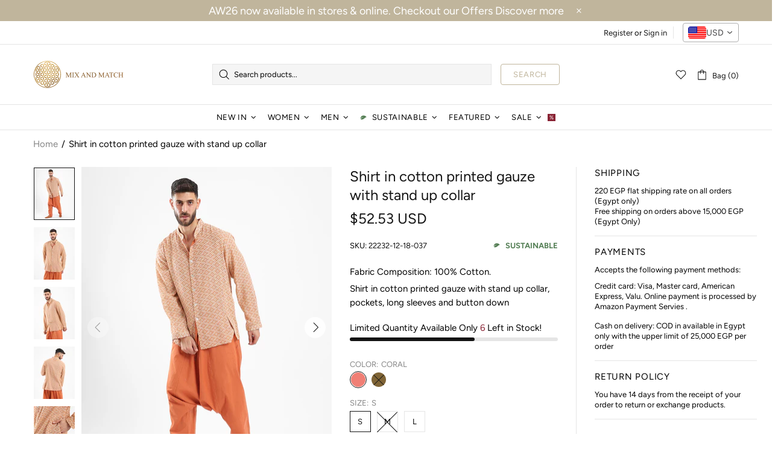

--- FILE ---
content_type: text/css
request_url: https://mixandmatcheg.com/cdn/shop/t/9/assets/custom.css?v=107033455950879796781742384111
body_size: 485
content:
.homeSlider .slick-dots li{background:transparent!important;border:2px solid #4c4c4c;opacity:.9;width:15px!important;height:15px!important}.homeSlider li.slick-active{border-color:#000;opacity:1;pointer-events:none}.dynamic-checkout__button--styled .shopify-payment-button__button,.shopthelook_add-to-cart{color:#fff!important}.dynamic-checkout__button--styled .shopify-payment-button__button:hover,.dynamic-checkout__button--styled .shopify-payment-button__button:focus{background:#fff!important;color:#c0b59c}.disabledBtn{background:#c0b59c;pointer-events:none;opacity:.7}.js-product-button-add-to-cart .btn__icon,.js-product-button-add-to-cart .btn__text{transform:translateZ(0)}.popup-cart .free-shipping,.popup-cart .free-shipping__progress{background:transparent;color:#892334;font-weight:600}.popup-cart .free-shipping,.popup-cart .free-shipping__progress{font-size:13px}.popup-cart .free-shipping .icon{fill:#892334}.percentText{color:#892334}.Banner-Text p.promobox__text-2,.Banner-Text p.promobox__text-3,.price--sale span:last-child,.col-6 p{font-weight:600}.Banner-Text p.promobox__text-1,.Banner-Text p.promobox__text-2,.Banner-Text p.promobox__text-3{letter-spacing:4px}.Banner-Text p.promobox__text-3{margin-top:22px!important}.pageHeading{font-weight:600;color:#c0b59c;font-size:40px;margin-bottom:15px;margin-top:30px}h3.pageHeading{font-size:30px}.pageMargin{margin-top:70px}@media (max-width:767.5px){.header__tape p{font-size:12px;line-height:15px;padding:0!important}.col-6{max-width:100%}.mobileReverse{display:flex;flex-direction:column-reverse}.mobileNoMargin{margin-top:30px}}@media (min-width:768px){.col-6{width:50%;float:left}}@media (min-width:1025px){.Banner-Text p.promobox__text-1{font-size:28px}.Banner-Text p.promobox__text-2{font-size:65px;line-height:60px}p.promobox__text-3{font-size:35px}}.faqs__header{background-color:#c0b59c;padding:5px 10px}.faqs__header span{font-size:20px;font-weight:500;color:#fff}.faqs__head span{color:#c0b59c;font-size:18px;font-weight:500;line-height:30px}h2.faqs__head{padding:0 25px}.faq-btn{text-align:center}.faq-btn a{border:1px solid #C0B59C;padding:10px 30px;font-size:18px;color:#fff;background-color:#c0b59c}.product-page-info__sustainable a{color:#578158!important;font-weight:600;margin-bottom:0!important}.product-page-info__sku{display:flex;justify-content:space-between;align-items:center}.header__line-top{z-index:1}.header__line-bottom{z-index:0}.vtl-ql-main-widget__expand-button{display:none!important}.action__btns a span{color:#fff!important}@media (max-width:1024.5px){.Banner-Text p.promobox__text-1{font-size:23px}.Banner-Text p.promobox__text-2{font-size:45px;line-height:45px}p.promobox__text-3{font-size:25px}.hiddenElement{display:none}}.js-return-exchange{border:1px solid #c0b59c;text-align:center;padding:9px 20px!important;border-radius:0!important;color:#fff!important;font-size:15px!important;background-color:#c0b59c!important;font-weight:500}.js-return-exchange:hover{background-color:#fff!important;color:#c0b59c!important;border-color:#c0b59c!important}.card__btn a span{color:#fff!important}.vitals-nice-select{border-radius:0!important;height:37px!important;line-height:37px!important}.wg-drop.country-selector .wgcurrent{border:none!important}.wg-drop.country-selector.closed .wgcurrent:after{transform:rotate(0)!important}.wg-flag{border-radius:8px;margin-right:4px}.menu__item_icon{margin-left:-15px}.product-options{position:relative}.ks-chart-container.ks-container-with-modal{position:absolute;bottom:0;text-align:right!important}.ks-calculator-container.ks-calculator-inject{text-align:right;position:absolute;bottom:0}.collection-page-heading__wrapper table{position:absolute!important;bottom:0!important;left:30%}@media (max-width:768px){.ks-calculator-container.ks-calculator-inject{text-align:center;position:absolute;bottom:-35px}.vitals-currency-converter{margin-top:0!important}.ks-chart-container.ks-container-with-modal{position:absolute;bottom:-25px;text-align:center!important}.vitals-nice-select{margin-right:5px!important}.faqs__head span{font-size:16px;font-weight:500;line-height:20px}h2.faqs__head{padding:0}.product-page-info__sku{display:block}.product-page-info__sustainable a{justify-content:center}.faqs .rte{padding-right:0!important;padding-left:0!important}.responsive-table td.return__exchange{padding:0!important}.js-return-exchange{width:100%!important;padding:7px!important;font-size:12px!important;border:1px solid #c0b59c}.responsive-table td.track-ship{font-size:12px!important;padding:5px 0!important}.product-collection__buttons{display:flex!important;flex-wrap:nowrap!important;flex-direction:row!important}.product-collection__buttons .product-collection__button-add-to-cart button{padding:0 3px!important}}
/*# sourceMappingURL=/cdn/shop/t/9/assets/custom.css.map?v=107033455950879796781742384111 */


--- FILE ---
content_type: text/javascript; charset=utf-8
request_url: https://mixandmatcheg.com/en-kw/products/shirt-in-cotton-printed-gauze-with-stand-up-collar-2223212.js
body_size: 1059
content:
{"id":7045646123065,"title":"Shirt in cotton printed gauze with stand up collar","handle":"shirt-in-cotton-printed-gauze-with-stand-up-collar-2223212","description":"\u003cp\u003eShirt in cotton printed gauze with stand up collar, pockets, long sleeves and button down\u003c\/p\u003e","published_at":"2023-06-27T15:01:54+03:00","created_at":"2023-06-27T15:02:18+03:00","vendor":"MixAndMatchEG","type":"Men's Shirts","tags":["Coral","Men","Men Clothes","Men's shirts","Men's tops","Ochre","Printed","SS23","Sustainable"],"price":249900,"price_min":249900,"price_max":249900,"available":true,"price_varies":false,"compare_at_price":null,"compare_at_price_min":0,"compare_at_price_max":0,"compare_at_price_varies":false,"variants":[{"id":41293516275769,"title":"Coral \/ S","option1":"Coral","option2":"S","option3":null,"sku":"22232-12-18-037","requires_shipping":true,"taxable":true,"featured_image":{"id":31743379439673,"product_id":7045646123065,"position":1,"created_at":"2023-06-27T15:02:18+03:00","updated_at":"2023-06-27T15:02:18+03:00","alt":"MIX AND MATCH Shirt in cotton printed gauze with stand up collar","width":1300,"height":1667,"src":"https:\/\/cdn.shopify.com\/s\/files\/1\/0618\/3370\/7577\/products\/file_e7b1fee3-958b-4443-8099-dfbda772c779.jpg?v=1687867338","variant_ids":[41293516275769,41293516341305,41293516406841]},"available":true,"name":"Shirt in cotton printed gauze with stand up collar - Coral \/ S","public_title":"Coral \/ S","options":["Coral","S"],"price":249900,"weight":308,"compare_at_price":null,"inventory_management":"shopify","barcode":"22232-12-037","featured_media":{"alt":"MIX AND MATCH Shirt in cotton printed gauze with stand up collar","id":24035336519737,"position":1,"preview_image":{"aspect_ratio":0.78,"height":1667,"width":1300,"src":"https:\/\/cdn.shopify.com\/s\/files\/1\/0618\/3370\/7577\/products\/file_e7b1fee3-958b-4443-8099-dfbda772c779.jpg?v=1687867338"}},"requires_selling_plan":false,"selling_plan_allocations":[]},{"id":41293516308537,"title":"Ochre \/ S","option1":"Ochre","option2":"S","option3":null,"sku":"22232-12-18-049","requires_shipping":true,"taxable":true,"featured_image":{"id":31743379603513,"product_id":7045646123065,"position":6,"created_at":"2023-06-27T15:02:18+03:00","updated_at":"2023-06-27T15:02:18+03:00","alt":"MIX AND MATCH Shirt in cotton printed gauze with stand up collar","width":1300,"height":1667,"src":"https:\/\/cdn.shopify.com\/s\/files\/1\/0618\/3370\/7577\/products\/file_f2fbe3e8-e754-49ed-b869-d45d36607921.jpg?v=1687867338","variant_ids":[41293516308537,41293516374073,41293516439609]},"available":false,"name":"Shirt in cotton printed gauze with stand up collar - Ochre \/ S","public_title":"Ochre \/ S","options":["Ochre","S"],"price":249900,"weight":308,"compare_at_price":null,"inventory_management":"shopify","barcode":"22232-12-049","featured_media":{"alt":"MIX AND MATCH Shirt in cotton printed gauze with stand up collar","id":24035336683577,"position":6,"preview_image":{"aspect_ratio":0.78,"height":1667,"width":1300,"src":"https:\/\/cdn.shopify.com\/s\/files\/1\/0618\/3370\/7577\/products\/file_f2fbe3e8-e754-49ed-b869-d45d36607921.jpg?v=1687867338"}},"requires_selling_plan":false,"selling_plan_allocations":[]},{"id":41293516341305,"title":"Coral \/ M","option1":"Coral","option2":"M","option3":null,"sku":"22232-12-19-037","requires_shipping":true,"taxable":true,"featured_image":{"id":31743379439673,"product_id":7045646123065,"position":1,"created_at":"2023-06-27T15:02:18+03:00","updated_at":"2023-06-27T15:02:18+03:00","alt":"MIX AND MATCH Shirt in cotton printed gauze with stand up collar","width":1300,"height":1667,"src":"https:\/\/cdn.shopify.com\/s\/files\/1\/0618\/3370\/7577\/products\/file_e7b1fee3-958b-4443-8099-dfbda772c779.jpg?v=1687867338","variant_ids":[41293516275769,41293516341305,41293516406841]},"available":false,"name":"Shirt in cotton printed gauze with stand up collar - Coral \/ M","public_title":"Coral \/ M","options":["Coral","M"],"price":249900,"weight":308,"compare_at_price":null,"inventory_management":"shopify","barcode":"22232-12-037","featured_media":{"alt":"MIX AND MATCH Shirt in cotton printed gauze with stand up collar","id":24035336519737,"position":1,"preview_image":{"aspect_ratio":0.78,"height":1667,"width":1300,"src":"https:\/\/cdn.shopify.com\/s\/files\/1\/0618\/3370\/7577\/products\/file_e7b1fee3-958b-4443-8099-dfbda772c779.jpg?v=1687867338"}},"requires_selling_plan":false,"selling_plan_allocations":[]},{"id":41293516374073,"title":"Ochre \/ M","option1":"Ochre","option2":"M","option3":null,"sku":"22232-12-19-049","requires_shipping":true,"taxable":true,"featured_image":{"id":31743379603513,"product_id":7045646123065,"position":6,"created_at":"2023-06-27T15:02:18+03:00","updated_at":"2023-06-27T15:02:18+03:00","alt":"MIX AND MATCH Shirt in cotton printed gauze with stand up collar","width":1300,"height":1667,"src":"https:\/\/cdn.shopify.com\/s\/files\/1\/0618\/3370\/7577\/products\/file_f2fbe3e8-e754-49ed-b869-d45d36607921.jpg?v=1687867338","variant_ids":[41293516308537,41293516374073,41293516439609]},"available":false,"name":"Shirt in cotton printed gauze with stand up collar - Ochre \/ M","public_title":"Ochre \/ M","options":["Ochre","M"],"price":249900,"weight":308,"compare_at_price":null,"inventory_management":"shopify","barcode":"22232-12-049","featured_media":{"alt":"MIX AND MATCH Shirt in cotton printed gauze with stand up collar","id":24035336683577,"position":6,"preview_image":{"aspect_ratio":0.78,"height":1667,"width":1300,"src":"https:\/\/cdn.shopify.com\/s\/files\/1\/0618\/3370\/7577\/products\/file_f2fbe3e8-e754-49ed-b869-d45d36607921.jpg?v=1687867338"}},"requires_selling_plan":false,"selling_plan_allocations":[]},{"id":41293516406841,"title":"Coral \/ L","option1":"Coral","option2":"L","option3":null,"sku":"22232-12-20-037","requires_shipping":true,"taxable":true,"featured_image":{"id":31743379439673,"product_id":7045646123065,"position":1,"created_at":"2023-06-27T15:02:18+03:00","updated_at":"2023-06-27T15:02:18+03:00","alt":"MIX AND MATCH Shirt in cotton printed gauze with stand up collar","width":1300,"height":1667,"src":"https:\/\/cdn.shopify.com\/s\/files\/1\/0618\/3370\/7577\/products\/file_e7b1fee3-958b-4443-8099-dfbda772c779.jpg?v=1687867338","variant_ids":[41293516275769,41293516341305,41293516406841]},"available":true,"name":"Shirt in cotton printed gauze with stand up collar - Coral \/ L","public_title":"Coral \/ L","options":["Coral","L"],"price":249900,"weight":308,"compare_at_price":null,"inventory_management":"shopify","barcode":"22232-12-037","featured_media":{"alt":"MIX AND MATCH Shirt in cotton printed gauze with stand up collar","id":24035336519737,"position":1,"preview_image":{"aspect_ratio":0.78,"height":1667,"width":1300,"src":"https:\/\/cdn.shopify.com\/s\/files\/1\/0618\/3370\/7577\/products\/file_e7b1fee3-958b-4443-8099-dfbda772c779.jpg?v=1687867338"}},"requires_selling_plan":false,"selling_plan_allocations":[]},{"id":41293516439609,"title":"Ochre \/ L","option1":"Ochre","option2":"L","option3":null,"sku":"22232-12-20-049","requires_shipping":true,"taxable":true,"featured_image":{"id":31743379603513,"product_id":7045646123065,"position":6,"created_at":"2023-06-27T15:02:18+03:00","updated_at":"2023-06-27T15:02:18+03:00","alt":"MIX AND MATCH Shirt in cotton printed gauze with stand up collar","width":1300,"height":1667,"src":"https:\/\/cdn.shopify.com\/s\/files\/1\/0618\/3370\/7577\/products\/file_f2fbe3e8-e754-49ed-b869-d45d36607921.jpg?v=1687867338","variant_ids":[41293516308537,41293516374073,41293516439609]},"available":false,"name":"Shirt in cotton printed gauze with stand up collar - Ochre \/ L","public_title":"Ochre \/ L","options":["Ochre","L"],"price":249900,"weight":308,"compare_at_price":null,"inventory_management":"shopify","barcode":"22232-12-049","featured_media":{"alt":"MIX AND MATCH Shirt in cotton printed gauze with stand up collar","id":24035336683577,"position":6,"preview_image":{"aspect_ratio":0.78,"height":1667,"width":1300,"src":"https:\/\/cdn.shopify.com\/s\/files\/1\/0618\/3370\/7577\/products\/file_f2fbe3e8-e754-49ed-b869-d45d36607921.jpg?v=1687867338"}},"requires_selling_plan":false,"selling_plan_allocations":[]}],"images":["\/\/cdn.shopify.com\/s\/files\/1\/0618\/3370\/7577\/products\/file_e7b1fee3-958b-4443-8099-dfbda772c779.jpg?v=1687867338","\/\/cdn.shopify.com\/s\/files\/1\/0618\/3370\/7577\/products\/file_9d6a2259-e91e-4b7f-9394-58740f7984e7.jpg?v=1687867338","\/\/cdn.shopify.com\/s\/files\/1\/0618\/3370\/7577\/products\/file_2620cdd4-32b4-4773-a73a-8aa8975bd4df.jpg?v=1687867338","\/\/cdn.shopify.com\/s\/files\/1\/0618\/3370\/7577\/products\/file_64d453b7-0958-4be3-a9ba-c1978d75d7e4.jpg?v=1687867338","\/\/cdn.shopify.com\/s\/files\/1\/0618\/3370\/7577\/products\/file_93ed6198-5bcf-42cd-a671-5e72cbfed4b5.jpg?v=1687867338","\/\/cdn.shopify.com\/s\/files\/1\/0618\/3370\/7577\/products\/file_f2fbe3e8-e754-49ed-b869-d45d36607921.jpg?v=1687867338","\/\/cdn.shopify.com\/s\/files\/1\/0618\/3370\/7577\/products\/file_ec08bf32-4509-4ed8-b8ad-5a2154e335bd.jpg?v=1687867338","\/\/cdn.shopify.com\/s\/files\/1\/0618\/3370\/7577\/products\/file_4e35c6c0-2b70-4969-8bee-c5f3383ebe10.jpg?v=1687867338","\/\/cdn.shopify.com\/s\/files\/1\/0618\/3370\/7577\/products\/file_a554306a-2d82-4686-aa12-4612bd9dd64a.jpg?v=1687867338","\/\/cdn.shopify.com\/s\/files\/1\/0618\/3370\/7577\/products\/file_19d33fb8-2f84-4ada-b1de-99ce0e970034.jpg?v=1687867338"],"featured_image":"\/\/cdn.shopify.com\/s\/files\/1\/0618\/3370\/7577\/products\/file_e7b1fee3-958b-4443-8099-dfbda772c779.jpg?v=1687867338","options":[{"name":"Color","position":1,"values":["Coral","Ochre"]},{"name":"Size","position":2,"values":["S","M","L"]}],"url":"\/en-kw\/products\/shirt-in-cotton-printed-gauze-with-stand-up-collar-2223212","media":[{"alt":"MIX AND MATCH Shirt in cotton printed gauze with stand up collar","id":24035336519737,"position":1,"preview_image":{"aspect_ratio":0.78,"height":1667,"width":1300,"src":"https:\/\/cdn.shopify.com\/s\/files\/1\/0618\/3370\/7577\/products\/file_e7b1fee3-958b-4443-8099-dfbda772c779.jpg?v=1687867338"},"aspect_ratio":0.78,"height":1667,"media_type":"image","src":"https:\/\/cdn.shopify.com\/s\/files\/1\/0618\/3370\/7577\/products\/file_e7b1fee3-958b-4443-8099-dfbda772c779.jpg?v=1687867338","width":1300},{"alt":"MIX AND MATCH Shirt in cotton printed gauze with stand up collar","id":24035336552505,"position":2,"preview_image":{"aspect_ratio":0.78,"height":1667,"width":1300,"src":"https:\/\/cdn.shopify.com\/s\/files\/1\/0618\/3370\/7577\/products\/file_9d6a2259-e91e-4b7f-9394-58740f7984e7.jpg?v=1687867338"},"aspect_ratio":0.78,"height":1667,"media_type":"image","src":"https:\/\/cdn.shopify.com\/s\/files\/1\/0618\/3370\/7577\/products\/file_9d6a2259-e91e-4b7f-9394-58740f7984e7.jpg?v=1687867338","width":1300},{"alt":"MIX AND MATCH Shirt in cotton printed gauze with stand up collar","id":24035336585273,"position":3,"preview_image":{"aspect_ratio":0.78,"height":1667,"width":1300,"src":"https:\/\/cdn.shopify.com\/s\/files\/1\/0618\/3370\/7577\/products\/file_2620cdd4-32b4-4773-a73a-8aa8975bd4df.jpg?v=1687867338"},"aspect_ratio":0.78,"height":1667,"media_type":"image","src":"https:\/\/cdn.shopify.com\/s\/files\/1\/0618\/3370\/7577\/products\/file_2620cdd4-32b4-4773-a73a-8aa8975bd4df.jpg?v=1687867338","width":1300},{"alt":"MIX AND MATCH Shirt in cotton printed gauze with stand up collar","id":24035336618041,"position":4,"preview_image":{"aspect_ratio":0.78,"height":1667,"width":1300,"src":"https:\/\/cdn.shopify.com\/s\/files\/1\/0618\/3370\/7577\/products\/file_64d453b7-0958-4be3-a9ba-c1978d75d7e4.jpg?v=1687867338"},"aspect_ratio":0.78,"height":1667,"media_type":"image","src":"https:\/\/cdn.shopify.com\/s\/files\/1\/0618\/3370\/7577\/products\/file_64d453b7-0958-4be3-a9ba-c1978d75d7e4.jpg?v=1687867338","width":1300},{"alt":"MIX AND MATCH Shirt in cotton printed gauze with stand up collar","id":24035336650809,"position":5,"preview_image":{"aspect_ratio":0.78,"height":1667,"width":1300,"src":"https:\/\/cdn.shopify.com\/s\/files\/1\/0618\/3370\/7577\/products\/file_93ed6198-5bcf-42cd-a671-5e72cbfed4b5.jpg?v=1687867338"},"aspect_ratio":0.78,"height":1667,"media_type":"image","src":"https:\/\/cdn.shopify.com\/s\/files\/1\/0618\/3370\/7577\/products\/file_93ed6198-5bcf-42cd-a671-5e72cbfed4b5.jpg?v=1687867338","width":1300},{"alt":"MIX AND MATCH Shirt in cotton printed gauze with stand up collar","id":24035336683577,"position":6,"preview_image":{"aspect_ratio":0.78,"height":1667,"width":1300,"src":"https:\/\/cdn.shopify.com\/s\/files\/1\/0618\/3370\/7577\/products\/file_f2fbe3e8-e754-49ed-b869-d45d36607921.jpg?v=1687867338"},"aspect_ratio":0.78,"height":1667,"media_type":"image","src":"https:\/\/cdn.shopify.com\/s\/files\/1\/0618\/3370\/7577\/products\/file_f2fbe3e8-e754-49ed-b869-d45d36607921.jpg?v=1687867338","width":1300},{"alt":"MIX AND MATCH Shirt in cotton printed gauze with stand up collar","id":24035336716345,"position":7,"preview_image":{"aspect_ratio":0.78,"height":1667,"width":1300,"src":"https:\/\/cdn.shopify.com\/s\/files\/1\/0618\/3370\/7577\/products\/file_ec08bf32-4509-4ed8-b8ad-5a2154e335bd.jpg?v=1687867338"},"aspect_ratio":0.78,"height":1667,"media_type":"image","src":"https:\/\/cdn.shopify.com\/s\/files\/1\/0618\/3370\/7577\/products\/file_ec08bf32-4509-4ed8-b8ad-5a2154e335bd.jpg?v=1687867338","width":1300},{"alt":"MIX AND MATCH Shirt in cotton printed gauze with stand up collar","id":24035336749113,"position":8,"preview_image":{"aspect_ratio":0.78,"height":1667,"width":1300,"src":"https:\/\/cdn.shopify.com\/s\/files\/1\/0618\/3370\/7577\/products\/file_4e35c6c0-2b70-4969-8bee-c5f3383ebe10.jpg?v=1687867338"},"aspect_ratio":0.78,"height":1667,"media_type":"image","src":"https:\/\/cdn.shopify.com\/s\/files\/1\/0618\/3370\/7577\/products\/file_4e35c6c0-2b70-4969-8bee-c5f3383ebe10.jpg?v=1687867338","width":1300},{"alt":"MIX AND MATCH Shirt in cotton printed gauze with stand up collar","id":24035336781881,"position":9,"preview_image":{"aspect_ratio":0.78,"height":1667,"width":1300,"src":"https:\/\/cdn.shopify.com\/s\/files\/1\/0618\/3370\/7577\/products\/file_a554306a-2d82-4686-aa12-4612bd9dd64a.jpg?v=1687867338"},"aspect_ratio":0.78,"height":1667,"media_type":"image","src":"https:\/\/cdn.shopify.com\/s\/files\/1\/0618\/3370\/7577\/products\/file_a554306a-2d82-4686-aa12-4612bd9dd64a.jpg?v=1687867338","width":1300},{"alt":"MIX AND MATCH Shirt in cotton printed gauze with stand up collar","id":24035336814649,"position":10,"preview_image":{"aspect_ratio":0.78,"height":1667,"width":1300,"src":"https:\/\/cdn.shopify.com\/s\/files\/1\/0618\/3370\/7577\/products\/file_19d33fb8-2f84-4ada-b1de-99ce0e970034.jpg?v=1687867338"},"aspect_ratio":0.78,"height":1667,"media_type":"image","src":"https:\/\/cdn.shopify.com\/s\/files\/1\/0618\/3370\/7577\/products\/file_19d33fb8-2f84-4ada-b1de-99ce0e970034.jpg?v=1687867338","width":1300}],"requires_selling_plan":false,"selling_plan_groups":[]}

--- FILE ---
content_type: text/javascript
request_url: https://mixandmatcheg.com/cdn/shop/t/9/assets/module.product-page.js?v=127879924558630256831763643004
body_size: 6843
content:
!function(e){"use strict";class i extends HTMLElement{constructor(){super(),this.options={id:1,single:!1,media_id_index:[],gallery_has_video:!1,gallery_has_model:!1,video_autoplay:!0,grouped:!1,enable_zoom:!1,zoom_scale_coef:theme.product.gallery_zoom_scale_coef||3,zoom_offset_coef:.75,main:{enabled:!1,device:"all",stretch_size:"auto",slick:{lazyLoad:!1,slidesToShow:1,slidesToScroll:1,dots:!1,arrows:!0,infinite:!1,touchMove:!1,adaptiveHeight:!0,rtl:theme.rtl}},thumbnail:{enabled:!1,device:"desktop",slick:{lazyLoad:!1,vertical:!0,verticalSwiping:!0,slidesToShow:6,slidesToScroll:6,dots:!1,arrows:!0,infinite:!1,touchMove:!1,responsive:[{breakpoint:1260,settings:{slidesToShow:4,slidesToScroll:4}},{breakpoint:1025,settings:{slidesToShow:5,slidesToScroll:5}},{breakpoint:768,settings:{vertical:!1,verticalSwiping:!1,slidesToShow:5,slidesToScroll:5,arrows:!1}}]}},collage:{enabled:!1,device:"desktop"},sheet:{enabled:!1,device:"desktop"},fullscreen:{enabled:!1,device:"desktop",slick:{lazyLoad:!1,slidesToShow:1,slidesToScroll:1,dots:!1,arrows:!0,infinite:!1,touchMove:!1,adaptiveHeight:!1,rtl:theme.rtl}}},this.classList.contains("product-gallery--autoinit")&&this.load()}load(){var i=this,t=e(".js-popup.active");this.$gallery=e(this),this.$main_slider=this.$gallery.find("[data-js-product-gallery-main-slider]"),this.$scroll_elem=t.length?t:$window;var s=this.$gallery.find("[data-json-options-global]"),o=this.$gallery.find("[data-json-options-layout]");if(s=s.length?JSON.parse(s.html()):{},o=o.length?JSON.parse(o.html()):{},this.options=e.extend(!0,{},this.options,s,o),this.main_slides=[],this.indexes=[],e.each(this.options.media_id_index,(function(e){i.indexes.push(e)})),this.options.grouped&&(this.indexes_cache=this.indexes),this.options.gallery_has_model&&(this._checkModelXrButton=(e,i)=>{let t;for(let s of this.indexes)if(this[e][s].$model&&(t=this[e][s].id),s>=i&&t)break;this.$buttonXr.attr("data-shopify-model3d-id",t)}),(this.options.gallery_has_video||this.options.gallery_has_model)&&(this.$control_gallery=this.$gallery.find("[data-js-product-gallery-control-video]"),this._loadMedia=(i,t)=>{var s,o;this[i][this.indexes[t]].$video&&!this[i][this.indexes[t]].$video.hasClass("video-loaded")?(this[i][this.indexes[t]].$video.attr("poster",this[i][this.indexes[t]].$video.attr("data-poster")),o=this[i][this.indexes[t]].$video.find("source").first().attr("data-src"),this[i][this.indexes[t]].$video.attr("disablePictureInPicture",!0).attr("controlsList","nodownload noremoteplayback").attr("src",o).addClass("video-loaded")):this[i][this.indexes[t]].$iframe&&!this[i][this.indexes[t]].$iframe.hasClass("loaded")?this[i][this.indexes[t]].$iframe.addClass("loading").one("load",(function(){e(this).addClass("loaded").removeClass("loading")})).attr("src",this[i][this.indexes[t]].$iframe.attr("data-src")):this[i][this.indexes[t]].$template&&!this[i][this.indexes[t]].$template[0].hasAttribute("src")&&(s=e(this[i][this.indexes[t]].$template[0].content).children().first(),this[i][this.indexes[t]].$blockratio?(this[i][this.indexes[t]].$blockratio.find("[data-js-product-gallery-blockratio-content]").html(""),this[i][this.indexes[t]].$blockratio.find("[data-js-product-gallery-blockratio-content]").append(s)):(this[i][this.indexes[t]].$item.html(""),this[i][this.indexes[t]].$item.append(s)),this[i][this.indexes[t]].$model=s,this[i][this.indexes[t]].$template=null),this.$buttonXr&&this._checkModelXrButton&&this._checkModelXrButton(i,t)},this._playVideo=e=>{e.hasClass("playing")||e.addClass("playing")[0].play()},this._pauseVideo=e=>{e.hasClass("playing")&&e.removeClass("playing")[0].pause()},this._playIframe=e=>{e.hasClass("playing")||e.addClass("playing")[0].contentWindow.postMessage('{"event":"command","func":"playVideo","args":""}',"*")},this._pauseIframe=e=>{e.hasClass("playing")&&e.removeClass("playing")[0].contentWindow.postMessage('{"event":"command","func":"pauseVideo","args":""}',"*")},this.switchMedia=(e,t,s)=>{"play"===s&&this.options.video_autoplay?this[e][this.indexes[t]].$video&&(this[e][this.indexes[t]].$video[0].hasAttribute("src")||this[e][this.indexes[t]].$video.find("source").first()[0].hasAttribute("src"))?this._playVideo(this[e][this.indexes[t]].$video):this[e][this.indexes[t]].$iframe&&(this[e][this.indexes[t]].$iframe.hasClass("loaded")?this._playIframe(this[e][this.indexes[t]].$iframe):this[e][this.indexes[t]].$iframe.hasClass("loading")?this[e][this.indexes[t]].$iframe.one("load",(function(){i._playIframe(i[e][i.indexes[t]].$iframe)})):this[e][this.indexes[t]].$iframe[0].hasAttribute("src")&&this._playIframe(this[e][this.indexes[t]].$iframe)):"pause"===s&&(this[e][this.indexes[t]].$video&&this[e][this.indexes[t]].$video[0].hasAttribute("src")?this._pauseVideo(this[e][this.indexes[t]].$video):this[e][this.indexes[t]].$iframe&&(this[e][this.indexes[t]].$iframe.hasClass("loaded")?this._pauseIframe(this[e][this.indexes[t]].$iframe):this[e][this.indexes[t]].$iframe.hasClass("loading")&&this[e][this.indexes[t]].$iframe.one("load",(function(){i._pauseIframe(i[e][i.indexes[t]].$iframe)}))))}),this.options.enable_zoom&&(this._initZoom=()=>{this._getZoomObj=()=>{i.zooms={dom:[]},i.fullscreenZooms={dom:[]};var t=this.$gallery.find("[data-js-product-gallery-zoom]"),s=this.$gallery.find("[data-js-product-gallery-fullscreen-zoom]");t.each((function(){var t=e(this);i.zooms.dom.push({$zoom:t,$container:t.find("[data-js-product-gallery-zoom-container]"),$ration:t.find("[data-js-product-gallery-zoom-ratio]"),$image:t.find("[data-js-product-gallery-zoom-image]")})})),s.each((function(){var t=e(this);i.fullscreenZooms.dom.push({$zoom:t,$container:t.find("[data-js-product-gallery-zoom-container]"),$ration:t.find("[data-js-product-gallery-zoom-ratio]"),$image:t.find("[data-js-product-gallery-zoom-image]")})}))},this._updateZoomSize=(e,i,t,s)=>{this[i][this.indexes[s]].$img&&(this[e].current_size={main_image_width:this[i][this.indexes[s]].$img.innerWidth(),main_image_height:this[i][this.indexes[s]].$img.innerHeight()},this[i][this.indexes[s]].blockratio_width&&this[i][this.indexes[s]].blockratio_width<100&&this[e].dom[t].$container.attr("style","width: "+Math.round(this[i][this.indexes[s]].blockratio_width)+"% !important;"+(this[i][this.indexes[s]].blockratio_width>100?" margin-left: -"+(this[i][this.indexes[s]].blockratio_width-100)/2+"% !important;":"")),this[e].dom[t].$ration.css({"padding-top":100/+this[i][this.indexes[s]].$img.attr("data-aspect-ratio")+"%"}),this[e].dom[t].$image.css({"padding-top":100/+this[i][this.indexes[s]].$img.attr("data-aspect-ratio")+"%"}))},this._switchZoom=(e,t,s,o,l)=>{if(l){if(this[t][this.indexes[o]].$img&&this[e].current_image_index!==o){var n=()=>{var l=i[t][i.indexes[o]].$img.clone();l[0].hasAttribute("srcset")&&l.addClass("donothide"),i._updateZoomSize(e,t,s,o),i[e].dom[s].$image.append(l.removeAttr("data-ll-status").removeClass("loaded entered")),theme.LazyImage.update(l[0]),i[e].dom[s].$zoom.removeClass("invisible"),i[e].current_index=s,i[e].current_image_index=o};this[t][this.indexes[o]].lazyloaded||!this[t][this.indexes[o]].lazyload_hold?n():(this[t][this.indexes[o]].event_zoom_load=!0,this[t][this.indexes[o]].$img.one("load.zoom",(function(){n(),i[t][i.indexes[o]].event_zoom_load=null})))}}else!s&&this[e].current_index&&(s=this[e].current_index,o=this[e].current_image_index),this[t][this.indexes[o]]&&this[t][this.indexes[o]].$img&&(this[t][this.indexes[o]].event_zoom_load&&(this[t][this.indexes[o]].$img.unbind("load.zoom"),this[t][this.indexes[o]].event_zoom_load=null),this[e].dom[s].$zoom.addClass("invisible"),this[e].dom[s].$image.html(""),this[e].dom[s].$container.add(this[e].dom[s].$image).removeAttr("style")),this[e].current_size=null,this[e].current_index=null,this[e].current_image_index=null},this._updateZoomPosition=(e,i,t,s,o,l)=>{var n=e&&e.changedTouches?1:this.options.zoom_offset_coef,a=e?e.clientY||e.changedTouches[0].clientY:this.clientY,d=e?e.clientX||e.changedTouches[0].clientX:this.clientX,r=o[0].getBoundingClientRect(),h=this[i].current_size.main_image_height*n,c=this[i].current_size.main_image_width*n,m=(this[i].current_size.main_image_height-h)/2,u=(this[i].current_size.main_image_width-c)/2,_=a-r.top,p=d-r.left,g=0,f=0;return this.clientY=a,this.clientX=d,_>=this[i].current_size.main_image_height-m?g=Math.floor((this[i].current_size.main_image_height-2*m)*(this[i].current_size.main_image_height*this.options.zoom_scale_coef-this[i].current_size.main_image_height)/h):_>m&&(g=Math.floor((_-m)*(this[i].current_size.main_image_height*this.options.zoom_scale_coef-this[i].current_size.main_image_height)/h)),p>=this[i].current_size.main_image_width-u?f=Math.floor((this[i].current_size.main_image_width-2*u)*(this[i].current_size.main_image_width*this.options.zoom_scale_coef-this[i].current_size.main_image_width)/c):p>u&&(f=Math.floor((p-u)*(this[i].current_size.main_image_width*this.options.zoom_scale_coef-this[i].current_size.main_image_width)/c)),l||this[i].dom[s].$image.css({transform:`translate3d(${-1*f}px, ${-1*g}px, 0)`}),{clientY:this.clientY,clientX:this.clientX}},this._addZoomImgEvents=(t,s,o,l,n)=>{window.touch||s.on({mouseenter:function(){i._switchZoom(t,o,l,"function"==typeof n?n():n,!0)},mouseleave:function(){i[t].dom[l].$image.addClass("invisible"),s.removeClass("is-zooming")},mousemove:function(n){i[t].current_size&&(i._updateZoomPosition(n,t,o,l,e(this)),s.addClass("is-zooming"),i[t].dom[l].$image.removeClass("invisible"))}},"img")},this._addZoomImgTouchEvents=(t,s,o,l,n)=>{if(!window.touch)return;let a,d,r,h,c=!1,m=!1,u=!1;function _(s,n){h=i._updateZoomPosition(s,t,o,l,e(n),!0),r=h,r.clientX=d.clientX-r.clientX,r.clientY=d.clientY-r.clientY}s.on({"close beforeChange":function(){m=!1,u=!1,i[t].dom[l].$image.addClass("invisible"),s.removeClass("is-zooming")}}),s.on({touchstart:function(r){r.preventDefault();let h=!1;c&&(c=!1,h=!0),h?m?(i[t].dom[l].$image.addClass("invisible"),s.removeClass("is-zooming"),s.slick("slickSetOption","swipe",!0),m=!1,u=!1):(clearTimeout(a),i._switchZoom(t,o,l,"function"==typeof n?n():n,!0),d=i._updateZoomPosition(r,t,o,l,e(this)),_(r,this),s.slick("slickSetOption","swipe",!1),s.addClass("is-zooming"),i[t].dom[l].$image.removeClass("invisible"),m=!0,u=!0):m&&(_(r,this),u=!0),h||(c=!0,a=setTimeout((()=>c=!1),400))},touchend:function(){u=!1},touchmove:function(s){m&&u&&i[t].current_size&&i._updateZoomPosition(s,t,o,l,e(this))}},"img")},this._addSingleZoomImgEvents=(e,t,s,o)=>{this._addZoomImgEvents(e,t,s,0,o),this.$scroll_elem.on("scroll.productgallery."+this.options.id,(()=>{i[s][i.indexes["function"==typeof o?o():o]].$img&&t.hasClass("is-zooming")&&i._updateZoomPosition(null,e,s,0,i[s][i.indexes["function"==typeof o?o():o]].$img)}))},this._addMultipleZoomImgEvents=(t,s,o)=>{var l=0;e.each(this[s],(e=>{this.$img&&i._addZoomImgEvents(t,this.$item,s,l++,(()=>i.indexes.indexOf(e)))})),this.$scroll_elem.on("scroll.productgallery."+this.options.id,(()=>{var l=0;e.each(i[o],(()=>{if(this.$img){if(this.$item.hasClass("is-zooming"))return i._updateZoomPosition(null,t,s,l,this.$img),!1;l++}}))}))},this._getZoomObj(),delete this._initZoom},this._initZoom()),this.options.main.enabled||this.options.fullscreen.enable){this._loadSlideImage=(e,t)=>{this[e][this.indexes[t]].lazyload_hold&&(this[e][this.indexes[t]].lazyload_hold=null,this[e][this.indexes[t]].$img.hasClass("loaded")?this[e][this.indexes[t]].lazyloaded=!0:this[e][this.indexes[t]].$img.removeClass("lazyload--hold").one("load",(()=>{i[e][i.indexes[t]].lazyloaded=!0})),theme.LazyImage.update(this[e][this.indexes[t]].$img[0]))},this._loadSlideContent=(e,i)=>{this._loadSlideImage(e,i),this._loadMedia&&this._loadMedia(e,i)},this._timeoutCheckSliderContent=e=>{this.check_slider_content_timeout=setTimeout((()=>{i._checkSliderContent("main_slides")}),e)},this._clearTimeoutCheckSliderContent=()=>{this.check_slider_content_timeout&&(clearTimeout(this.check_slider_content_timeout),this.check_slider_content_timeout=null)},this._checkSliderContent=(t,s)=>{this._clearTimeoutCheckSliderContent();var o,l=!1;e.each(this.indexes,(e=>{i[t][i.indexes[e]].$item.hasClass("slick-active")?(i._loadSlideContent(t,e),(i[t][i.indexes[e]].$video||i[t][i.indexes[e]].$iframe)&&(i.options.gallery_has_video&&i.switchMedia(t,e,l?"pause":"play"),l=!0),!s&&!o&&e>0&&i._loadSlideContent(t,e-1),o=e):(i.options.gallery_has_video&&i.switchMedia(t,e,"pause"),void 0!==o&&e===o+1&&i._loadSlideContent(t,e),s||void 0===o||e!==o+2||i._loadSlideContent(t,e))}))};var l=(e,t,s)=>{i[e].on({afterChange:(e,o)=>{i[s]=o,i._checkSliderContent(t)}})}}this.options.main.enabled&&(this._initMainSlider=()=>{if(this.$main_slider_wrapper=this.$main_slider.parent("[data-js-product-gallery-main-slider-wrapper]"),this.$buttonXr=this.$gallery.find("[data-js-product-gallery-button-xr]"),this.$main_slider.removeClass("d-none-important"),this.options.main.slick.arrows&&(this.options.main.slick.prevArrow=this.$main_slider_wrapper.find("[data-js-product-gallery-main-arrow-prev]"),this.options.main.slick.nextArrow=this.$main_slider_wrapper.find("[data-js-product-gallery-main-arrow-next]")),this.options.grouped&&(this._groupMainSlider=e=>{this.current_group_main_slider!==e&&(this.options.gallery_has_video&&this.switchMedia("main_slides",this.main_slick.currentSlide,"pause"),this._switchZoom&&this._switchZoom("zooms","main_slides",0,this.main_slick.currentSlide),this.$main_slider.slick("slickUnfilter"),-1!==this.options.group_values.indexOf(e)&&this.$main_slider.slick("slickFilter",'[data-group="'+e+'"], [data-group="video_group"]'),this.$main_slider.slick("setPosition"),this.main_slick=this.$main_slider.slick("getSlick"),this._updateData("main_slides","main_slick",0,e),i._mainGoToSlide(0),this._checkSliderContent("main_slides"),this.current_group_main_slider=e)}),this.$main_slider.one("init",((e,t)=>{i.$main_slider_wrapper.addClass("initialized"),theme.Preloader.unset(i.$main_slider_wrapper),i.main_slick=t,i._updateData("main_slides","main_slick",i.options.main.slick.initialSlide),i.options.first_load_group||i._checkSliderContent("main_slides",!0),i._mainGoToSlide=e=>{this.$main_slider.slick("slickGoTo",e,!0)},$window.on("theme.changed.breakpoint.productgallery."+i.options.id,(()=>{i.$main_slider.slick("setPosition")})),l("$main_slider","main_slides","main_slick")})),this.options.gallery_has_video&&this.$control_gallery.on("click",(()=>{i.goToSlide(i.first_video_index)})),this.$main_slider.slick(this.options.main.slick),this.options.enable_zoom&&(this._initMainZoom=()=>{this.$main_slider.on({beforeChange:(e,t,s)=>{i._switchZoom("zooms","main_slides",0,s)},afterChange:(e,t,s)=>{i._switchZoom("zooms","main_slides",0,s,!0)}}),1===this.options.main.slick.slidesToShow?this._addSingleZoomImgEvents("zooms",this.$main_slider,"main_slides",(()=>i.main_slick.currentSlide)):this._addMultipleZoomImgEvents("zooms","main_slides","main_slides"),delete this._initMainZoom},this.$main_slider.hasClass("slick-initialized")?this._initMainZoom.call(this):this.$main_slider.on("init",this._initMainZoom.apply(this))),this.options.fullscreen.enable&&this.$main_slider.on("click",(t=>{if(t.target.closest(".product-gallery__main_item--type-video"))return;const s=e(t.target).parents("[data-js-product-gallery-main-item]");let o=0;for(let e=0;e<i.indexes.length;e++)if(i.main_slides[i.indexes[e]].$item[0]===s[0]){o=e;break}i.onFullscreenShow(o)})),this.options.gallery_has_model){const e=()=>{window.ShopifyXR?(window.ShopifyXR.addModels(i.options.models_json),window.ShopifyXR.setupXRElements()):document.addEventListener("shopify_xr_initialized",(()=>{e()}))};window.Shopify.loadFeatures([{name:"shopify-xr",version:"1.0",onLoad:e}])}delete this._initMainSlider},this._resizeInit((()=>{i._initMainSlider.call(i),i.options.first_load_group&&i._groupMainSlider(i.options.first_load_group)}),this.options.main.device)),this.options.thumbnail.enabled&&(this.$thumbnail_slider=this.$gallery.find("[data-js-product-gallery-thumbnail-slider]"),this._initThumbnailSlider=()=>{this.$thumbnail_items=this.$thumbnail_slider.find("[data-js-product-gallery-thumbnail-item]"),this.options.grouped&&(this._groupThumbnailSlider=e=>{this.current_group_thumbnail!==e&&(this.$thumbnail_slider.slick("slickUnfilter"),-1!==this.options.group_values.indexOf(e)&&this.$thumbnail_slider.slick("slickFilter",'[data-group="'+e+'"], [data-group="video_group"]'),this.$thumbnail_slider.slick("setPosition"),this.$thumbnail_items=this.$thumbnail_slider.find("[data-js-product-gallery-thumbnail-item]"),this._thumbnailGoToSlide(0),this.$thumbnail_slider[0].dispatchEvent(new Event("slider-initialized")),this.current_group_thumbnail=e)}),this.$thumbnail_slider.removeClass("d-none-important"),this.options.thumbnail.slick.prevArrow=this.$gallery.find("[data-js-product-gallery-thumbnail-arrow-prev]"),this.options.thumbnail.slick.nextArrow=this.$gallery.find("[data-js-product-gallery-thumbnail-arrow-next]"),this.$thumbnail_slider.one("init",(()=>{i.$thumbnail_items.removeClass("current").eq(i.main_slick.currentSlide).addClass("current"),$window.on("theme.changed.breakpoint.productgallery."+i.options.id,(function(){i.$thumbnail_slider.slick("setPosition")})),i._thumbnailGoToSlide=e=>{i.$thumbnail_slider.slick("slickGoTo",e),i.$thumbnail_items.removeClass("current").eq(e).addClass("current")},i.$main_slider.on("beforeChange",((e,t,s,o)=>{i._thumbnailGoToSlide(o)})),i.$thumbnail_items.on("click",(function(){var t=e(this);t.hasClass("current")||i.goToSlide(i.$thumbnail_items.index(t))}))}));const t=theme.current.width>=1260?this.options.thumbnail.slick.slidesToShow:theme.current.width>=1025?this.options.thumbnail.slick.responsive[0].settings.slidesToShow:theme.current.width>=768?this.options.thumbnail.slick.responsive[1].settings.slidesToShow:this.options.thumbnail.slick.responsive[2].settings.slidesToShow;this.main_slick.currentSlide&&(this.options.thumbnail.slick.initialSlide=this.main_slick.currentSlide-1>t?Math.min(this.main_slick.currentSlide,this.indexes.length-t):0),this.$thumbnail_slider.slick(this.options.thumbnail.slick),delete this._initThumbnailSlider},this._resizeInit((()=>{i._initThumbnailSlider.call(i),i.current_group_main_slider&&i._groupThumbnailSlider(i.current_group_main_slider)}),this.options.thumbnail.device)),this.options.collage.enabled&&(this.$collage=this.$gallery.find("[data-js-product-gallery-collage]"),this._initCollage=()=>{this.$collage_items=this.$collage.find("[data-js-product-gallery-thumbnail-item]"),this.options.grouped&&(this._groupCollage=e=>{var i;this.current_group_collage!==e&&((i=this.$collage.find("[data-js-product-gallery-thumbnail-item]")).removeClass("d-none"),-1!==this.options.group_values.indexOf(e)&&i.not('[data-group="'+e+'"], [data-group="video_group"]').addClass("d-none"),this.$collage_items=this.$collage.find("[data-js-product-gallery-thumbnail-item]").not(".d-none"),this._collageGoToSlide(0),this.current_group_collage=e)}),this.$collage_items.removeClass("current").eq(this.indexes[this.main_slick.currentSlide]).addClass("current"),this._collageGoToSlide=e=>{this.$collage_items.removeClass("current").eq(e).addClass("current")},this.$main_slider.on("beforeChange",((e,t,s,o)=>{i._collageGoToSlide(o)})),this.$collage_items.on("click",(function(){var t=e(this);t.hasClass("current")||i.goToSlide(i.$collage_items.index(t))})),delete this._initCollage},this._resizeInit((()=>{i._initCollage.call(i)}),this.options.collage.device)),this.options.sheet.enabled&&(this._initSheet=()=>{this.$sheet=this.$gallery.find("[data-js-product-gallery-sheet]"),this.$sheet_items=this.$sheet.find("[data-js-product-gallery-sheet-item]"),this.sheet_slides=[],this.sheet_contents={currentSlide:0,$slides:[]},this._updateSheetContentData=e=>{this.sheet_contents.$slides=e?this.$sheet_items:this.$sheet_items.not(".d-none")},this._updateSheetContentData(!0),this._updateData("sheet_slides","sheet_contents",0),this.sheet_slides_all=this.sheet_slides,this.options.grouped?this._groupSheet=e=>{this.current_group_sheet!==e&&(this._switchZoom&&this._switchZoom("zooms","sheet_slides"),this.$sheet_items.removeClass("d-none"),-1!==this.options.group_values.indexOf(e)&&this.$sheet_items.not('[data-group="'+e+'"], [data-group="video_group"]').addClass("d-none"),this._updateSheetContentData(),this._updateData("sheet_slides","sheet_contents",0,e),this.current_group_sheet=e)}:this.options.gallery_has_video&&this.options.video_autoplay&&this.switchMedia("sheet_slides",this.first_video_index,"play"),this.options.gallery_has_video&&(this.$control_gallery.on("click",(function(){if(i.$scroll_elem[0]===window){const t=i.sheet_slides[i.indexes[i.first_video_index]].$video||i.sheet_slides[i.indexes[i.first_video_index]].$iframe;e("html, body").animate({scrollTop:t.offset().top,duration:500,complete:function(){i.options.gallery_has_video&&i.switchMedia("sheet_slides",i.first_video_index,"play")}})}else i.$scroll_elem.animate({scrollTop:0},{duration:500,complete:function(){}})})),$window.on("product-gallery-fullscreen.open."+this.options.id,(function(){e.each(i.indexes,(function(e){i.options.gallery_has_video&&i.switchMedia("sheet_slides",e,"pause")}))}))),this.options.fullscreen.enable&&this.$sheet_items.on("click",(function(t){const s=e(t.target).parents("[data-js-product-gallery-sheet-item]");let o=0;for(let e=0;e<i.indexes.length;e++)if(i.sheet_slides[i.indexes[e]].$item[0]===s[0]){o=e;break}i.onFullscreenShow(o)})),this.options.enable_zoom&&(this._initSheetZoom=()=>{this._addMultipleZoomImgEvents("zooms","sheet_slides","sheet_slides_all"),delete this._initSheetZoom},this._resizeInit((()=>{i._initSheetZoom.call(i)}),"desktop")),delete this._initSheet},this._resizeInit((()=>{i._initSheet.call(i),i.options.first_load_group&&(i._updateSheetContentData(),i._updateData("sheet_slides","sheet_contents",0,i.options.first_load_group))}),this.options.collage.device)),this.options.single&&(this._initSingle=()=>{this.$single=this.$gallery.find("[data-js-product-gallery-main-single]"),this.single_content={currentSlide:0,$slides:this.$single.find("[data-js-product-gallery-main-item]")},this._updateData("single_slides","single_content",0),this.options.enable_zoom&&(this._initSingleZoom=()=>{this._addSingleZoomImgEvents("zooms",this.$single,"single_slides",0),delete this._initSingleZoom},this._resizeInit((function(){i._initSingleZoom.call(i)}),"desktop")),delete this._initSingle},this._resizeInit((function(){i._initSingle.call(i)}),"desktop")),this.options.fullscreen.enable&&(this._initFullscreen=()=>{this.$control_fullscreen=this.$gallery.find("[data-js-product-gallery-control-fullscreen]"),this.$fullscreen=this.$gallery.find("[data-js-product-gallery-fullscreen]"),this.$fullscreen_slider=this.$gallery.find("[data-js-product-gallery-fullscreen-slider]"),this.options.fullscreen.slick.arrows&&(this.options.fullscreen.slick.prevArrow=this.$fullscreen.find("[data-js-product-gallery-fullscreen-arrow-prev]"),this.options.fullscreen.slick.nextArrow=this.$fullscreen.find("[data-js-product-gallery-fullscreen-arrow-next]")),this.$fullscreenBlockratioHeightStyle=e(`.gallery-style-${this.options.id}`),this.fullscreenBlockratioHeightStyleTemplate=this.$fullscreenBlockratioHeightStyle.attr("data-template"),this.setFullscreenBlockratioHeight=()=>{const i=Math.max(document.documentElement.clientHeight,window.innerHeight||0);this.$fullscreenBlockratioHeightStyle.html(e("<style>").html(this.fullscreenBlockratioHeightStyleTemplate.replace("[styles]",`padding-top: ${i}px !important;`)))},this.options.enable_zoom&&(this._initFullscreenZoom=()=>{this.$fullscreen_slider.on({"beforeChange close":function(e,t,s){i._switchZoom("fullscreenZooms","fullscreen_slides",0,s)},afterChange:function(e,t,s){i._switchZoom("fullscreenZooms","fullscreen_slides",0,s,!0)}}),this._addZoomImgTouchEvents("fullscreenZooms",this.$fullscreen_slider,"fullscreen_slides",0,(function(){return i.fullscreen_slick.currentSlide}))}),this._toggleFullscreen=(t,s,o,n)=>{"show"===(o=o||(this.$fullscreen.hasClass("show")?"hide":"show"))?($body.addClass("product-gallery-fullscreen"),this.$fullscreen.addClass("show").one("transitionend",(function(){i.$fullscreen.removeClass("animate")})).addClass("animate"),setTimeout((function(){i.$fullscreen.addClass("visible"),"0s"===i.$fullscreen.css("transition-duration")&&i.$fullscreen.trigger("transitionend")}),0),e.each(this.indexes,(function(s){var o,l;i[t][i.indexes[s]].$img?(i[t][i.indexes[s]].$blockratio?o=i[t][i.indexes[s]].$blockratio.clone():(o=`\n                                        <div class="product-gallery__blockratio overflow-hidden" data-js-product-gallery-blockratio>\n                                            <div class="product-gallery__blockratio_content w-100 w-100-inner" data-js-product-gallery-blockratio-content>\n                                                ${i[t][i.indexes[s]].$img.parent().parent().html()}\n                                            </div>\n                                        </div>\n                                        `,o=e(o)),(l=o.find("img")).removeAttr("data-ll-status").removeClass("lazyload--hold loaded").addClass("rimage__img--contain"),l[0].hasAttribute("srcset")&&l.addClass("donothide")):i[t][i.indexes[s]].$video?(o=i[t][i.indexes[s]].$video.parent().clone()).find("video").removeClass("playing"):i[t][i.indexes[s]].$iframe?(o=i[t][i.indexes[s]].$iframe.parent().clone()).find("iframe").removeClass("playing"):i[t][i.indexes[s]].$template?o=i[t][i.indexes[s]].$template.clone():i[t][i.indexes[s]].$item.find(".model-viewer-wrapper").length&&(o=i[t][i.indexes[s]].$item.find(".model-viewer-wrapper").clone()),i.$fullscreen_slider.append(e("<div>").addClass("product-gallery__fullscreen_item").attr("data-item-index",s).append(o))})),$window.on("theme.resize.fullscreen.ratio."+i.options.id,(()=>{this._updateData("fullscreen_slides","fullscreen_slick",i[t].currentSlide),this.setFullscreenBlockratioHeight()})),this.$fullscreen_slider.one("init",(function(e,o){i.fullscreen_slick=o,i.fullscreen_slides=[],i._updateData("fullscreen_slides","fullscreen_slick",i[s].currentSlide),i.setFullscreenBlockratioHeight(),i._initFullscreenZoom&&i._initFullscreenZoom.call(i),l("$fullscreen_slider","fullscreen_slides","fullscreen_slick"),i.options.gallery_has_video&&(i.switchMedia(t,i[s].currentSlide,"pause"),i.switchMedia("fullscreen_slides",i[s].currentSlide,"play"))})),this.options.fullscreen.slick.initialSlide=n||i[s].currentSlide,this.$fullscreen_slider.slick(i.options.fullscreen.slick),$body.on("keyup.productgallery.fullscreen."+i.options.id,(function(e){27===e.keyCode?i._toggleFullscreen(null,null,"hide"):37===e.keyCode||40===e.keyCode?i.$fullscreen_slider.slick("slickGoTo",i.fullscreen_slick.currentSlide-1):38!==e.keyCode&&39!==e.keyCode||i.$fullscreen_slider.slick("slickGoTo",i.fullscreen_slick.currentSlide+1)}))):($window.unbind("theme.resize.fullscreen.ratio."+this.options.id),this.$fullscreen_slider.trigger("close"),this.$fullscreen.unbind("transitionend").one("transitionend",(function(){i.$fullscreen.removeClass("show animate"),$body.removeClass("product-gallery-fullscreen"),i.$fullscreen_slider.slick("unslick").off().html("")})).addClass("animate"),setTimeout((function(){i.$fullscreen.hasClass("visible")&&"0s"!==i.$fullscreen.css("transition-duration")||i.$fullscreen.trigger("transitionend"),i.$fullscreen.removeClass("visible")}),0),this.$fullscreen_slider.add(this.$fullscreen_slider.find("img")).off(),$window.unbind("theme.resize.productgallery.fullscreen."+i.options.id),$body.unbind("keyup.productgallery.fullscreen."+i.options.id),this.fullscreen_slick=null,this.fullscreen_slides=null)},this.onFullscreenShow=e=>{var t=theme.current.is_desktop_md?"desktop":"mobile",s=i.options.sheet.enabled&&t===i.options.sheet.device?"sheet_slides":i.options.single?"single_slides":"main_slides",o=i.options.sheet.enabled&&t===i.options.sheet.device?"sheet_contents":i.options.single?"single_content":"main_slick";theme.AssetsLoader.loadManually([["styles","plugin_slick"],["scripts","plugin_slick"]],(()=>{this._toggleFullscreen(s,o,null,e)})),$window.trigger("product-gallery-fullscreen.open."+i.options.id)},this.$control_fullscreen.on("click",(()=>this.onFullscreenShow())),delete this._initFullscreen},this.$main_slider.hasClass("slick-initialized")?this._initFullscreen.call(this):this.$main_slider.on("init",this._initFullscreen.apply(this))),this.$gallery.addClass("initialized"),delete this._create}_updateData(i,t,s,o){var l=this,n=0;if(o&&(-1!==this.options.group_values.indexOf(o)?(this.indexes=[],e.each(this.options.group_values,(function(e,i){i!==o&&"video_group"!==i||l.indexes.push(e)}))):this.indexes=this.indexes_cache),this[t])for(this[i]=[],this.first_video_index=null;n<this.indexes.length;n++){var a,d=e(this[t].$slides[n]),r={},h=d.find("img, video, iframe, template").first(),c=d.find(".model-viewer-wrapper");r.$item=d,h.length?r["$"+h[0].tagName.toLowerCase()]=h:c.length&&(r.$model=c,r.id=c.attr("data-model3d-id")),c.length||"TEMPLATE"===h[0].tagName?"main_slides"===i&&(r.$blockratio=d.find("[data-js-product-gallery-blockratio]")):"IMG"===h[0].tagName?"main_slides"!==i&&"fullscreen_slides"!==i||(n!==s||o?r.lazyload_hold=!0:r.lazyloaded=!0,r.$blockratio=d.find("[data-js-product-gallery-blockratio]"),"fullscreen_slides"===i?(a=theme.current.height_percent/(100/+r.$img.attr("data-aspect-ratio"))*100)<100?(r.$blockratio.attr("data-width",a).css({"max-width":`${a}%`}),r.blockratio_width=a):r.$blockratio.removeAttr("data-width").css({"max-width":""}):r.blockratio_width=r.$blockratio.attr("data-width")):"VIDEO"!==h[0].tagName&&"IFRAME"!==h[0].tagName||null!==l.first_video_index||(l.first_video_index=n),this[i][l.indexes[n]]=r}}_resizeInit(e,i){var t="theme.changed.breakpoint.productgallery.init."+this.options.id+"."+Math.random();"all"===i||"desktop"===i&&theme.current.is_desktop_md||"mobile"===i&&theme.current.is_mobile?e():"desktop"!==i&&"mobile"!==i||$window.on(t,(function(){("desktop"===i&&theme.current.is_desktop_md||"mobile"===i&&theme.current.is_mobile)&&($window.unbind(t),e())}))}goToSlide(e){this._mainGoToSlide&&this._mainGoToSlide(e),this._thumbnailGoToSlide&&this._thumbnailGoToSlide(e),this._collageGoToSlide&&this._collageGoToSlide(e)}goToSlideById(e,i){var t;this.options.grouped?(this._groupMainSlider&&this._groupMainSlider(i),this._groupThumbnailSlider&&this._groupThumbnailSlider(i),this._groupCollage&&this._groupCollage(i),this._groupSheet&&this._groupSheet(i)):(-1===(t=this.options.media_id_index.indexOf(e))&&(t=0),this.goToSlide(t))}destroy(){this.$main_slider&&this.$main_slider.hasClass("slick-initialized")&&(this._clearTimeoutCheckSliderContent(),this.$main_slider.slick("unslick").off()),this.$thumbnail_items&&this.$thumbnail_slider.slick("unslick").off(),$window.unbind("theme.changed.breakpoint.productgallery"+this.options.id),$window.unbind("theme.resize.productgallery."+this.options.id),$window.unbind("product-gallery-fullscreen.open."+this.options.id),$window.unbind("scroll.productgallery."+this.options.id),$window.unbind("theme.resize.fullscreen.ratio."+this.options.id),$body.unbind("keyup.productgallery.fullscreen."+this.options.id),this.$gallery.find("*").off(),this.$gallery.removeClass("initialized")}disconnectedCallback(){this.destroy()}}theme.AssetsLoader.onPageLoaded((function(){customElements.define("product-gallery",i)}));class t extends HTMLElement{constructor(){super(),this.daysOfWeek=[theme.strings.delivery_countdown.days_of_week.sunday,theme.strings.delivery_countdown.days_of_week.monday,theme.strings.delivery_countdown.days_of_week.tuesday,theme.strings.delivery_countdown.days_of_week.wednesday,theme.strings.delivery_countdown.days_of_week.thursday,theme.strings.delivery_countdown.days_of_week.friday,theme.strings.delivery_countdown.days_of_week.saturday],setTimeout((()=>{this.elementCounter=this.querySelector("[data-js-delivery-countdown-counter]"),this.elementDelivery=this.querySelector("[data-js-delivery-countdown-delivery]"),this.deliveryTime=+this.dataset.deliveryTime,this.resetTime=+this.dataset.resetTime,this.deliveryFormat=this.dataset.deliveryFormat,this.excludes=this.dataset.deliveryExcludes.replace(/ /gi,"").toLowerCase().split(","),this.start()}),0)}start(){this.display(),this.interval=setInterval((()=>this.display()),1e3)}display(){this.render(this.getRemainingTime())}getTotal(){return Date.parse(this.finalDate)-Date.parse(new Date)}getRemainingTime(){const e=new Date;this.finalDate=e,this.finalDate.setDate(this.finalDate.getDate()+1),this.finalDate.setHours(this.resetTime,0,0,0);const i=this.getTotal(),t=Math.floor(i/1e3/60%60),s=Math.floor(i/36e5%24);let o=this.deliveryTime;const l=e;let n=this.deliveryTime+0+1;for(let e=0;e<n;e++){let i=new Date;i.setDate(i.getDate()+e),-1!==this.excludes.indexOf(this.daysOfWeek[i.getDay()].toLowerCase())&&(l.setDate(l.getDate()+1),n++)}return l.setDate(l.getDate()+o),{counter:{hours:s,minutes:t},delivery:l}}render(e){const{counter:i,delivery:t}=e;let s="";i.hours&&(s+=`${i.hours} ${theme.strings.delivery_countdown.hours.toLowerCase()} `),s+=`${i.minutes} ${theme.strings.delivery_countdown.minutes.toLowerCase()}`,this.elementCounter.innerHTML=s,this.elementDelivery.innerHTML=this.deliveryFormat.toLowerCase().replace("day",this.daysOfWeek[t.getDay()]).replace("dd",("0"+t.getDate()).slice(-2)).replace("mm",("0"+(t.getMonth()+1)).slice(-2)).replace("yyyy",t.getFullYear()).replace("yy",t.getFullYear().toString().slice(-2))}disconnectedCallback(){this.inrerval&&clearInterval(this.inrerval)}}theme.AssetsLoader.onPageLoaded((function(){customElements.define("delivery-countdown",t)}));class s extends HTMLElement{constructor(){super(),this.load()}load(){this.counter=this.querySelector("[data-js-counter]"),this.valueMin=this.dataset.min,this.valueMax=this.dataset.max,this.intervalMin=this.dataset.intervalMin,this.intervalMax=this.dataset.intervalMax,this.stroke=this.dataset.stroke,this.interval=setInterval((()=>{this.update()}),1e3*this.randomInteger(this.intervalMin,this.intervalMax))}update(){this.getNewValue(),this.render()}render(){this.counter.innerHTML=this.currentValue}getNewValue(){const e=this.counter.text,i=this.randomInteger(this.valueMin,this.valueMax);Math.abs(e-i)>this.stroke&&(i=i>e?e+this.stroke:e-this.stroke,i=this.randomInteger(e,i)),this.currentValue=i}randomInteger(e,i){return Math.round(e-.5+Math.random()*(i-e+1))}disconnectedCallback(){clearInterval(this.interval)}}theme.AssetsLoader.onPageLoaded((function(){customElements.define("visitors-counter",s)}));class o extends HTMLElement{constructor(){super(),setTimeout((()=>{this.update()}),0)}update(){theme.isLoaded&&theme.StoreLists.checkProductStatus(this),theme.dynamicCheckout.load(this)}}theme.AssetsLoader.onPageLoaded((function(){customElements.define("single-product",o)}))}(jQueryTheme);


--- FILE ---
content_type: text/javascript
request_url: https://mixandmatcheg.com/cdn/shop/t/9/assets/theme.js?v=49722387315673319431763643094
body_size: 42763
content:
!function(e,t){"use strict";"object"==typeof module&&"object"==typeof module.exports?module.exports=e.document?t(e,!0):function(e){if(!e.document)throw new Error("jQuery requires a window with a document");return t(e)}:t(e)}("undefined"!=typeof window?window:this,(function(e,t){"use strict";var n=[],a=Object.getPrototypeOf,i=n.slice,o=n.flat?function(e){return n.flat.call(e)}:function(e){return n.concat.apply([],e)},r=n.push,s=n.indexOf,u={},c=u.toString,l=u.hasOwnProperty,d=l.toString,p=d.call(Object),f={},h=function(e){return"function"==typeof e&&"number"!=typeof e.nodeType},m=function(e){return null!=e&&e===e.window},g=e.document,v={type:!0,src:!0,nonce:!0,noModule:!0};function y(e,t,n){var a,i,o=(n=n||g).createElement("script");if(o.text=e,t)for(a in v)(i=t[a]||t.getAttribute&&t.getAttribute(a))&&o.setAttribute(a,i);n.head.appendChild(o).parentNode.removeChild(o)}function b(e){return null==e?e+"":"object"==typeof e||"function"==typeof e?u[c.call(e)]||"object":typeof e}var x="3.5.1",_=function(e,t){return new _.fn.init(e,t)};function C(e){var t=!!e&&"length"in e&&e.length,n=b(e);return!h(e)&&!m(e)&&("array"===n||0===t||"number"==typeof t&&0<t&&t-1 in e)}_.fn=_.prototype={jquery:x,constructor:_,length:0,toArray:function(){return i.call(this)},get:function(e){return null==e?i.call(this):e<0?this[e+this.length]:this[e]},pushStack:function(e){var t=_.merge(this.constructor(),e);return t.prevObject=this,t},each:function(e){return _.each(this,e)},map:function(e){return this.pushStack(_.map(this,(function(t,n){return e.call(t,n,t)})))},slice:function(){return this.pushStack(i.apply(this,arguments))},first:function(){return this.eq(0)},last:function(){return this.eq(-1)},even:function(){return this.pushStack(_.grep(this,(function(e,t){return(t+1)%2})))},odd:function(){return this.pushStack(_.grep(this,(function(e,t){return t%2})))},eq:function(e){var t=this.length,n=+e+(e<0?t:0);return this.pushStack(0<=n&&n<t?[this[n]]:[])},end:function(){return this.prevObject||this.constructor()},push:r,sort:n.sort,splice:n.splice},_.extend=_.fn.extend=function(){var e,t,n,a,i,o,r=arguments[0]||{},s=1,u=arguments.length,c=!1;for("boolean"==typeof r&&(c=r,r=arguments[s]||{},s++),"object"==typeof r||h(r)||(r={}),s===u&&(r=this,s--);s<u;s++)if(null!=(e=arguments[s]))for(t in e)a=e[t],"__proto__"!==t&&r!==a&&(c&&a&&(_.isPlainObject(a)||(i=Array.isArray(a)))?(n=r[t],o=i&&!Array.isArray(n)?[]:i||_.isPlainObject(n)?n:{},i=!1,r[t]=_.extend(c,o,a)):void 0!==a&&(r[t]=a));return r},_.extend({expando:"jQuery"+(x+Math.random()).replace(/\D/g,""),isReady:!0,error:function(e){throw new Error(e)},noop:function(){},isPlainObject:function(e){var t,n;return!(!e||"[object Object]"!==c.call(e)||(t=a(e))&&("function"!=typeof(n=l.call(t,"constructor")&&t.constructor)||d.call(n)!==p))},isEmptyObject:function(e){var t;for(t in e)return!1;return!0},globalEval:function(e,t,n){y(e,{nonce:t&&t.nonce},n)},each:function(e,t){var n,a=0;if(C(e))for(n=e.length;a<n&&!1!==t.call(e[a],a,e[a]);a++);else for(a in e)if(!1===t.call(e[a],a,e[a]))break;return e},makeArray:function(e,t){var n=t||[];return null!=e&&(C(Object(e))?_.merge(n,"string"==typeof e?[e]:e):r.call(n,e)),n},inArray:function(e,t,n){return null==t?-1:s.call(t,e,n)},merge:function(e,t){for(var n=+t.length,a=0,i=e.length;a<n;a++)e[i++]=t[a];return e.length=i,e},grep:function(e,t,n){for(var a=[],i=0,o=e.length,r=!n;i<o;i++)!t(e[i],i)!==r&&a.push(e[i]);return a},map:function(e,t,n){var a,i,r=0,s=[];if(C(e))for(a=e.length;r<a;r++)null!=(i=t(e[r],r,n))&&s.push(i);else for(r in e)null!=(i=t(e[r],r,n))&&s.push(i);return o(s)},guid:1,support:f}),"function"==typeof Symbol&&(_.fn[Symbol.iterator]=n[Symbol.iterator]),_.each("Boolean Number String Function Array Date RegExp Object Error Symbol".split(" "),(function(e,t){u["[object "+t+"]"]=t.toLowerCase()}));var w=function(e){var t,n,a,i,o,r,s,u,c,l,d,p,f,h,m,g,v,y,b,x="sizzle"+1*new Date,_=e.document,C=0,w=0,j=ue(),S=ue(),T=ue(),k=ue(),$=function(e,t){return e===t&&(d=!0),0},E={}.hasOwnProperty,A=[],D=A.pop,L=A.push,P=A.push,N=A.slice,O=function(e,t){for(var n=0,a=e.length;n<a;n++)if(e[n]===t)return n;return-1},q="checked|selected|async|autofocus|autoplay|controls|defer|disabled|hidden|ismap|loop|multiple|open|readonly|required|scoped",I="[\\x20\\t\\r\\n\\f]",H="(?:\\\\[\\da-fA-F]{1,6}"+I+"?|\\\\[^\\r\\n\\f]|[\\w-]|[^\0-\\x7f])+",M="\\["+I+"*("+H+")(?:"+I+"*([*^$|!~]?=)"+I+"*(?:'((?:\\\\.|[^\\\\'])*)'|\"((?:\\\\.|[^\\\\\"])*)\"|("+H+"))|)"+I+"*\\]",B=":("+H+")(?:\\((('((?:\\\\.|[^\\\\'])*)'|\"((?:\\\\.|[^\\\\\"])*)\")|((?:\\\\.|[^\\\\()[\\]]|"+M+")*)|.*)\\)|)",R=new RegExp(I+"+","g"),z=new RegExp("^"+I+"+|((?:^|[^\\\\])(?:\\\\.)*)"+I+"+$","g"),F=new RegExp("^"+I+"*,"+I+"*"),W=new RegExp("^"+I+"*([>+~]|"+I+")"+I+"*"),Q=new RegExp(I+"|>"),U=new RegExp(B),V=new RegExp("^"+H+"$"),J={ID:new RegExp("^#("+H+")"),CLASS:new RegExp("^\\.("+H+")"),TAG:new RegExp("^("+H+"|[*])"),ATTR:new RegExp("^"+M),PSEUDO:new RegExp("^"+B),CHILD:new RegExp("^:(only|first|last|nth|nth-last)-(child|of-type)(?:\\("+I+"*(even|odd|(([+-]|)(\\d*)n|)"+I+"*(?:([+-]|)"+I+"*(\\d+)|))"+I+"*\\)|)","i"),bool:new RegExp("^(?:"+q+")$","i"),needsContext:new RegExp("^"+I+"*[>+~]|:(even|odd|eq|gt|lt|nth|first|last)(?:\\("+I+"*((?:-\\d)?\\d*)"+I+"*\\)|)(?=[^-]|$)","i")},G=/HTML$/i,X=/^(?:input|select|textarea|button)$/i,Y=/^h\d$/i,K=/^[^{]+\{\s*\[native \w/,Z=/^(?:#([\w-]+)|(\w+)|\.([\w-]+))$/,ee=/[+~]/,te=new RegExp("\\\\[\\da-fA-F]{1,6}"+I+"?|\\\\([^\\r\\n\\f])","g"),ne=function(e,t){var n="0x"+e.slice(1)-65536;return t||(n<0?String.fromCharCode(n+65536):String.fromCharCode(n>>10|55296,1023&n|56320))},ae=/([\0-\x1f\x7f]|^-?\d)|^-$|[^\0-\x1f\x7f-\uFFFF\w-]/g,ie=function(e,t){return t?"\0"===e?"�":e.slice(0,-1)+"\\"+e.charCodeAt(e.length-1).toString(16)+" ":"\\"+e},oe=function(){p()},re=xe((function(e){return!0===e.disabled&&"fieldset"===e.nodeName.toLowerCase()}),{dir:"parentNode",next:"legend"});try{P.apply(A=N.call(_.childNodes),_.childNodes),A[_.childNodes.length].nodeType}catch(t){P={apply:A.length?function(e,t){L.apply(e,N.call(t))}:function(e,t){for(var n=e.length,a=0;e[n++]=t[a++];);e.length=n-1}}}function se(e,t,a,i){var o,s,c,l,d,h,v,y=t&&t.ownerDocument,_=t?t.nodeType:9;if(a=a||[],"string"!=typeof e||!e||1!==_&&9!==_&&11!==_)return a;if(!i&&(p(t),t=t||f,m)){if(11!==_&&(d=Z.exec(e)))if(o=d[1]){if(9===_){if(!(c=t.getElementById(o)))return a;if(c.id===o)return a.push(c),a}else if(y&&(c=y.getElementById(o))&&b(t,c)&&c.id===o)return a.push(c),a}else{if(d[2])return P.apply(a,t.getElementsByTagName(e)),a;if((o=d[3])&&n.getElementsByClassName&&t.getElementsByClassName)return P.apply(a,t.getElementsByClassName(o)),a}if(n.qsa&&!k[e+" "]&&(!g||!g.test(e))&&(1!==_||"object"!==t.nodeName.toLowerCase())){if(v=e,y=t,1===_&&(Q.test(e)||W.test(e))){for((y=ee.test(e)&&ve(t.parentNode)||t)===t&&n.scope||((l=t.getAttribute("id"))?l=l.replace(ae,ie):t.setAttribute("id",l=x)),s=(h=r(e)).length;s--;)h[s]=(l?"#"+l:":scope")+" "+be(h[s]);v=h.join(",")}try{return P.apply(a,y.querySelectorAll(v)),a}catch(t){k(e,!0)}finally{l===x&&t.removeAttribute("id")}}}return u(e.replace(z,"$1"),t,a,i)}function ue(){var e=[];return function t(n,i){return e.push(n+" ")>a.cacheLength&&delete t[e.shift()],t[n+" "]=i}}function ce(e){return e[x]=!0,e}function le(e){var t=f.createElement("fieldset");try{return!!e(t)}catch(e){return!1}finally{t.parentNode&&t.parentNode.removeChild(t),t=null}}function de(e,t){for(var n=e.split("|"),i=n.length;i--;)a.attrHandle[n[i]]=t}function pe(e,t){var n=t&&e,a=n&&1===e.nodeType&&1===t.nodeType&&e.sourceIndex-t.sourceIndex;if(a)return a;if(n)for(;n=n.nextSibling;)if(n===t)return-1;return e?1:-1}function fe(e){return function(t){return"input"===t.nodeName.toLowerCase()&&t.type===e}}function he(e){return function(t){var n=t.nodeName.toLowerCase();return("input"===n||"button"===n)&&t.type===e}}function me(e){return function(t){return"form"in t?t.parentNode&&!1===t.disabled?"label"in t?"label"in t.parentNode?t.parentNode.disabled===e:t.disabled===e:t.isDisabled===e||t.isDisabled!==!e&&re(t)===e:t.disabled===e:"label"in t&&t.disabled===e}}function ge(e){return ce((function(t){return t=+t,ce((function(n,a){for(var i,o=e([],n.length,t),r=o.length;r--;)n[i=o[r]]&&(n[i]=!(a[i]=n[i]))}))}))}function ve(e){return e&&void 0!==e.getElementsByTagName&&e}for(t in n=se.support={},o=se.isXML=function(e){var t=e.namespaceURI,n=(e.ownerDocument||e).documentElement;return!G.test(t||n&&n.nodeName||"HTML")},p=se.setDocument=function(e){var t,i,r=e?e.ownerDocument||e:_;return r!=f&&9===r.nodeType&&r.documentElement&&(h=(f=r).documentElement,m=!o(f),_!=f&&(i=f.defaultView)&&i.top!==i&&(i.addEventListener?i.addEventListener("unload",oe,!1):i.attachEvent&&i.attachEvent("onunload",oe)),n.scope=le((function(e){return h.appendChild(e).appendChild(f.createElement("div")),void 0!==e.querySelectorAll&&!e.querySelectorAll(":scope fieldset div").length})),n.attributes=le((function(e){return e.className="i",!e.getAttribute("className")})),n.getElementsByTagName=le((function(e){return e.appendChild(f.createComment("")),!e.getElementsByTagName("*").length})),n.getElementsByClassName=K.test(f.getElementsByClassName),n.getById=le((function(e){return h.appendChild(e).id=x,!f.getElementsByName||!f.getElementsByName(x).length})),n.getById?(a.filter.ID=function(e){var t=e.replace(te,ne);return function(e){return e.getAttribute("id")===t}},a.find.ID=function(e,t){if(void 0!==t.getElementById&&m){var n=t.getElementById(e);return n?[n]:[]}}):(a.filter.ID=function(e){var t=e.replace(te,ne);return function(e){var n=void 0!==e.getAttributeNode&&e.getAttributeNode("id");return n&&n.value===t}},a.find.ID=function(e,t){if(void 0!==t.getElementById&&m){var n,a,i,o=t.getElementById(e);if(o){if((n=o.getAttributeNode("id"))&&n.value===e)return[o];for(i=t.getElementsByName(e),a=0;o=i[a++];)if((n=o.getAttributeNode("id"))&&n.value===e)return[o]}return[]}}),a.find.TAG=n.getElementsByTagName?function(e,t){return void 0!==t.getElementsByTagName?t.getElementsByTagName(e):n.qsa?t.querySelectorAll(e):void 0}:function(e,t){var n,a=[],i=0,o=t.getElementsByTagName(e);if("*"===e){for(;n=o[i++];)1===n.nodeType&&a.push(n);return a}return o},a.find.CLASS=n.getElementsByClassName&&function(e,t){if(void 0!==t.getElementsByClassName&&m)return t.getElementsByClassName(e)},v=[],g=[],(n.qsa=K.test(f.querySelectorAll))&&(le((function(e){var t;h.appendChild(e).innerHTML="<a id='"+x+"'></a><select id='"+x+"-\r\\' msallowcapture=''><option selected=''></option></select>",e.querySelectorAll("[msallowcapture^='']").length&&g.push("[*^$]="+I+"*(?:''|\"\")"),e.querySelectorAll("[selected]").length||g.push("\\["+I+"*(?:value|"+q+")"),e.querySelectorAll("[id~="+x+"-]").length||g.push("~="),(t=f.createElement("input")).setAttribute("name",""),e.appendChild(t),e.querySelectorAll("[name='']").length||g.push("\\["+I+"*name"+I+"*="+I+"*(?:''|\"\")"),e.querySelectorAll(":checked").length||g.push(":checked"),e.querySelectorAll("a#"+x+"+*").length||g.push(".#.+[+~]"),e.querySelectorAll("\\\f"),g.push("[\\r\\n\\f]")})),le((function(e){e.innerHTML="<a href='' disabled='disabled'></a><select disabled='disabled'><option/></select>";var t=f.createElement("input");t.setAttribute("type","hidden"),e.appendChild(t).setAttribute("name","D"),e.querySelectorAll("[name=d]").length&&g.push("name"+I+"*[*^$|!~]?="),2!==e.querySelectorAll(":enabled").length&&g.push(":enabled",":disabled"),h.appendChild(e).disabled=!0,2!==e.querySelectorAll(":disabled").length&&g.push(":enabled",":disabled"),e.querySelectorAll("*,:x"),g.push(",.*:")}))),(n.matchesSelector=K.test(y=h.matches||h.webkitMatchesSelector||h.mozMatchesSelector||h.oMatchesSelector||h.msMatchesSelector))&&le((function(e){n.disconnectedMatch=y.call(e,"*"),y.call(e,"[s!='']:x"),v.push("!=",B)})),g=g.length&&new RegExp(g.join("|")),v=v.length&&new RegExp(v.join("|")),t=K.test(h.compareDocumentPosition),b=t||K.test(h.contains)?function(e,t){var n=9===e.nodeType?e.documentElement:e,a=t&&t.parentNode;return e===a||!(!a||1!==a.nodeType||!(n.contains?n.contains(a):e.compareDocumentPosition&&16&e.compareDocumentPosition(a)))}:function(e,t){if(t)for(;t=t.parentNode;)if(t===e)return!0;return!1},$=t?function(e,t){if(e===t)return d=!0,0;var a=!e.compareDocumentPosition-!t.compareDocumentPosition;return a||(1&(a=(e.ownerDocument||e)==(t.ownerDocument||t)?e.compareDocumentPosition(t):1)||!n.sortDetached&&t.compareDocumentPosition(e)===a?e==f||e.ownerDocument==_&&b(_,e)?-1:t==f||t.ownerDocument==_&&b(_,t)?1:l?O(l,e)-O(l,t):0:4&a?-1:1)}:function(e,t){if(e===t)return d=!0,0;var n,a=0,i=e.parentNode,o=t.parentNode,r=[e],s=[t];if(!i||!o)return e==f?-1:t==f?1:i?-1:o?1:l?O(l,e)-O(l,t):0;if(i===o)return pe(e,t);for(n=e;n=n.parentNode;)r.unshift(n);for(n=t;n=n.parentNode;)s.unshift(n);for(;r[a]===s[a];)a++;return a?pe(r[a],s[a]):r[a]==_?-1:s[a]==_?1:0}),f},se.matches=function(e,t){return se(e,null,null,t)},se.matchesSelector=function(e,t){if(p(e),n.matchesSelector&&m&&!k[t+" "]&&(!v||!v.test(t))&&(!g||!g.test(t)))try{var a=y.call(e,t);if(a||n.disconnectedMatch||e.document&&11!==e.document.nodeType)return a}catch(e){k(t,!0)}return 0<se(t,f,null,[e]).length},se.contains=function(e,t){return(e.ownerDocument||e)!=f&&p(e),b(e,t)},se.attr=function(e,t){(e.ownerDocument||e)!=f&&p(e);var i=a.attrHandle[t.toLowerCase()],o=i&&E.call(a.attrHandle,t.toLowerCase())?i(e,t,!m):void 0;return void 0!==o?o:n.attributes||!m?e.getAttribute(t):(o=e.getAttributeNode(t))&&o.specified?o.value:null},se.escape=function(e){return(e+"").replace(ae,ie)},se.error=function(e){throw new Error("Syntax error, unrecognized expression: "+e)},se.uniqueSort=function(e){var t,a=[],i=0,o=0;if(d=!n.detectDuplicates,l=!n.sortStable&&e.slice(0),e.sort($),d){for(;t=e[o++];)t===e[o]&&(i=a.push(o));for(;i--;)e.splice(a[i],1)}return l=null,e},i=se.getText=function(e){var t,n="",a=0,o=e.nodeType;if(o){if(1===o||9===o||11===o){if("string"==typeof e.textContent)return e.textContent;for(e=e.firstChild;e;e=e.nextSibling)n+=i(e)}else if(3===o||4===o)return e.nodeValue}else for(;t=e[a++];)n+=i(t);return n},(a=se.selectors={cacheLength:50,createPseudo:ce,match:J,attrHandle:{},find:{},relative:{">":{dir:"parentNode",first:!0}," ":{dir:"parentNode"},"+":{dir:"previousSibling",first:!0},"~":{dir:"previousSibling"}},preFilter:{ATTR:function(e){return e[1]=e[1].replace(te,ne),e[3]=(e[3]||e[4]||e[5]||"").replace(te,ne),"~="===e[2]&&(e[3]=" "+e[3]+" "),e.slice(0,4)},CHILD:function(e){return e[1]=e[1].toLowerCase(),"nth"===e[1].slice(0,3)?(e[3]||se.error(e[0]),e[4]=+(e[4]?e[5]+(e[6]||1):2*("even"===e[3]||"odd"===e[3])),e[5]=+(e[7]+e[8]||"odd"===e[3])):e[3]&&se.error(e[0]),e},PSEUDO:function(e){var t,n=!e[6]&&e[2];return J.CHILD.test(e[0])?null:(e[3]?e[2]=e[4]||e[5]||"":n&&U.test(n)&&(t=r(n,!0))&&(t=n.indexOf(")",n.length-t)-n.length)&&(e[0]=e[0].slice(0,t),e[2]=n.slice(0,t)),e.slice(0,3))}},filter:{TAG:function(e){var t=e.replace(te,ne).toLowerCase();return"*"===e?function(){return!0}:function(e){return e.nodeName&&e.nodeName.toLowerCase()===t}},CLASS:function(e){var t=j[e+" "];return t||(t=new RegExp("(^|"+I+")"+e+"("+I+"|$)"))&&j(e,(function(e){return t.test("string"==typeof e.className&&e.className||void 0!==e.getAttribute&&e.getAttribute("class")||"")}))},ATTR:function(e,t,n){return function(a){var i=se.attr(a,e);return null==i?"!="===t:!t||(i+="","="===t?i===n:"!="===t?i!==n:"^="===t?n&&0===i.indexOf(n):"*="===t?n&&-1<i.indexOf(n):"$="===t?n&&i.slice(-n.length)===n:"~="===t?-1<(" "+i.replace(R," ")+" ").indexOf(n):"|="===t&&(i===n||i.slice(0,n.length+1)===n+"-"))}},CHILD:function(e,t,n,a,i){var o="nth"!==e.slice(0,3),r="last"!==e.slice(-4),s="of-type"===t;return 1===a&&0===i?function(e){return!!e.parentNode}:function(t,n,u){var c,l,d,p,f,h,m=o!==r?"nextSibling":"previousSibling",g=t.parentNode,v=s&&t.nodeName.toLowerCase(),y=!u&&!s,b=!1;if(g){if(o){for(;m;){for(p=t;p=p[m];)if(s?p.nodeName.toLowerCase()===v:1===p.nodeType)return!1;h=m="only"===e&&!h&&"nextSibling"}return!0}if(h=[r?g.firstChild:g.lastChild],r&&y){for(b=(f=(c=(l=(d=(p=g)[x]||(p[x]={}))[p.uniqueID]||(d[p.uniqueID]={}))[e]||[])[0]===C&&c[1])&&c[2],p=f&&g.childNodes[f];p=++f&&p&&p[m]||(b=f=0)||h.pop();)if(1===p.nodeType&&++b&&p===t){l[e]=[C,f,b];break}}else if(y&&(b=f=(c=(l=(d=(p=t)[x]||(p[x]={}))[p.uniqueID]||(d[p.uniqueID]={}))[e]||[])[0]===C&&c[1]),!1===b)for(;(p=++f&&p&&p[m]||(b=f=0)||h.pop())&&((s?p.nodeName.toLowerCase()!==v:1!==p.nodeType)||!++b||(y&&((l=(d=p[x]||(p[x]={}))[p.uniqueID]||(d[p.uniqueID]={}))[e]=[C,b]),p!==t)););return(b-=i)===a||b%a==0&&0<=b/a}}},PSEUDO:function(e,t){var n,i=a.pseudos[e]||a.setFilters[e.toLowerCase()]||se.error("unsupported pseudo: "+e);return i[x]?i(t):1<i.length?(n=[e,e,"",t],a.setFilters.hasOwnProperty(e.toLowerCase())?ce((function(e,n){for(var a,o=i(e,t),r=o.length;r--;)e[a=O(e,o[r])]=!(n[a]=o[r])})):function(e){return i(e,0,n)}):i}},pseudos:{not:ce((function(e){var t=[],n=[],a=s(e.replace(z,"$1"));return a[x]?ce((function(e,t,n,i){for(var o,r=a(e,null,i,[]),s=e.length;s--;)(o=r[s])&&(e[s]=!(t[s]=o))})):function(e,i,o){return t[0]=e,a(t,null,o,n),t[0]=null,!n.pop()}})),has:ce((function(e){return function(t){return 0<se(e,t).length}})),contains:ce((function(e){return e=e.replace(te,ne),function(t){return-1<(t.textContent||i(t)).indexOf(e)}})),lang:ce((function(e){return V.test(e||"")||se.error("unsupported lang: "+e),e=e.replace(te,ne).toLowerCase(),function(t){var n;do{if(n=m?t.lang:t.getAttribute("xml:lang")||t.getAttribute("lang"))return(n=n.toLowerCase())===e||0===n.indexOf(e+"-")}while((t=t.parentNode)&&1===t.nodeType);return!1}})),target:function(t){var n=e.location&&e.location.hash;return n&&n.slice(1)===t.id},root:function(e){return e===h},focus:function(e){return e===f.activeElement&&(!f.hasFocus||f.hasFocus())&&!!(e.type||e.href||~e.tabIndex)},enabled:me(!1),disabled:me(!0),checked:function(e){var t=e.nodeName.toLowerCase();return"input"===t&&!!e.checked||"option"===t&&!!e.selected},selected:function(e){return e.parentNode&&e.parentNode.selectedIndex,!0===e.selected},empty:function(e){for(e=e.firstChild;e;e=e.nextSibling)if(e.nodeType<6)return!1;return!0},parent:function(e){return!a.pseudos.empty(e)},header:function(e){return Y.test(e.nodeName)},input:function(e){return X.test(e.nodeName)},button:function(e){var t=e.nodeName.toLowerCase();return"input"===t&&"button"===e.type||"button"===t},text:function(e){var t;return"input"===e.nodeName.toLowerCase()&&"text"===e.type&&(null==(t=e.getAttribute("type"))||"text"===t.toLowerCase())},first:ge((function(){return[0]})),last:ge((function(e,t){return[t-1]})),eq:ge((function(e,t,n){return[n<0?n+t:n]})),even:ge((function(e,t){for(var n=0;n<t;n+=2)e.push(n);return e})),odd:ge((function(e,t){for(var n=1;n<t;n+=2)e.push(n);return e})),lt:ge((function(e,t,n){for(var a=n<0?n+t:t<n?t:n;0<=--a;)e.push(a);return e})),gt:ge((function(e,t,n){for(var a=n<0?n+t:n;++a<t;)e.push(a);return e}))}}).pseudos.nth=a.pseudos.eq,{radio:!0,checkbox:!0,file:!0,password:!0,image:!0})a.pseudos[t]=fe(t);for(t in{submit:!0,reset:!0})a.pseudos[t]=he(t);function ye(){}function be(e){for(var t=0,n=e.length,a="";t<n;t++)a+=e[t].value;return a}function xe(e,t,n){var a=t.dir,i=t.next,o=i||a,r=n&&"parentNode"===o,s=w++;return t.first?function(t,n,i){for(;t=t[a];)if(1===t.nodeType||r)return e(t,n,i);return!1}:function(t,n,u){var c,l,d,p=[C,s];if(u){for(;t=t[a];)if((1===t.nodeType||r)&&e(t,n,u))return!0}else for(;t=t[a];)if(1===t.nodeType||r)if(l=(d=t[x]||(t[x]={}))[t.uniqueID]||(d[t.uniqueID]={}),i&&i===t.nodeName.toLowerCase())t=t[a]||t;else{if((c=l[o])&&c[0]===C&&c[1]===s)return p[2]=c[2];if((l[o]=p)[2]=e(t,n,u))return!0}return!1}}function _e(e){return 1<e.length?function(t,n,a){for(var i=e.length;i--;)if(!e[i](t,n,a))return!1;return!0}:e[0]}function Ce(e,t,n,a,i){for(var o,r=[],s=0,u=e.length,c=null!=t;s<u;s++)(o=e[s])&&(n&&!n(o,a,i)||(r.push(o),c&&t.push(s)));return r}function we(e,t,n,a,i,o){return a&&!a[x]&&(a=we(a)),i&&!i[x]&&(i=we(i,o)),ce((function(o,r,s,u){var c,l,d,p=[],f=[],h=r.length,m=o||function(e,t,n){for(var a=0,i=t.length;a<i;a++)se(e,t[a],n);return n}(t||"*",s.nodeType?[s]:s,[]),g=!e||!o&&t?m:Ce(m,p,e,s,u),v=n?i||(o?e:h||a)?[]:r:g;if(n&&n(g,v,s,u),a)for(c=Ce(v,f),a(c,[],s,u),l=c.length;l--;)(d=c[l])&&(v[f[l]]=!(g[f[l]]=d));if(o){if(i||e){if(i){for(c=[],l=v.length;l--;)(d=v[l])&&c.push(g[l]=d);i(null,v=[],c,u)}for(l=v.length;l--;)(d=v[l])&&-1<(c=i?O(o,d):p[l])&&(o[c]=!(r[c]=d))}}else v=Ce(v===r?v.splice(h,v.length):v),i?i(null,r,v,u):P.apply(r,v)}))}function je(e){for(var t,n,i,o=e.length,r=a.relative[e[0].type],s=r||a.relative[" "],u=r?1:0,l=xe((function(e){return e===t}),s,!0),d=xe((function(e){return-1<O(t,e)}),s,!0),p=[function(e,n,a){var i=!r&&(a||n!==c)||((t=n).nodeType?l(e,n,a):d(e,n,a));return t=null,i}];u<o;u++)if(n=a.relative[e[u].type])p=[xe(_e(p),n)];else{if((n=a.filter[e[u].type].apply(null,e[u].matches))[x]){for(i=++u;i<o&&!a.relative[e[i].type];i++);return we(1<u&&_e(p),1<u&&be(e.slice(0,u-1).concat({value:" "===e[u-2].type?"*":""})).replace(z,"$1"),n,u<i&&je(e.slice(u,i)),i<o&&je(e=e.slice(i)),i<o&&be(e))}p.push(n)}return _e(p)}return ye.prototype=a.filters=a.pseudos,a.setFilters=new ye,r=se.tokenize=function(e,t){var n,i,o,r,s,u,c,l=S[e+" "];if(l)return t?0:l.slice(0);for(s=e,u=[],c=a.preFilter;s;){for(r in n&&!(i=F.exec(s))||(i&&(s=s.slice(i[0].length)||s),u.push(o=[])),n=!1,(i=W.exec(s))&&(n=i.shift(),o.push({value:n,type:i[0].replace(z," ")}),s=s.slice(n.length)),a.filter)!(i=J[r].exec(s))||c[r]&&!(i=c[r](i))||(n=i.shift(),o.push({value:n,type:r,matches:i}),s=s.slice(n.length));if(!n)break}return t?s.length:s?se.error(e):S(e,u).slice(0)},s=se.compile=function(e,t){var n,i,o,s,u,l,d=[],h=[],g=T[e+" "];if(!g){for(t||(t=r(e)),n=t.length;n--;)(g=je(t[n]))[x]?d.push(g):h.push(g);(g=T(e,(i=h,s=0<(o=d).length,u=0<i.length,l=function(e,t,n,r,l){var d,h,g,v=0,y="0",b=e&&[],x=[],_=c,w=e||u&&a.find.TAG("*",l),j=C+=null==_?1:Math.random()||.1,S=w.length;for(l&&(c=t==f||t||l);y!==S&&null!=(d=w[y]);y++){if(u&&d){for(h=0,t||d.ownerDocument==f||(p(d),n=!m);g=i[h++];)if(g(d,t||f,n)){r.push(d);break}l&&(C=j)}s&&((d=!g&&d)&&v--,e&&b.push(d))}if(v+=y,s&&y!==v){for(h=0;g=o[h++];)g(b,x,t,n);if(e){if(0<v)for(;y--;)b[y]||x[y]||(x[y]=D.call(r));x=Ce(x)}P.apply(r,x),l&&!e&&0<x.length&&1<v+o.length&&se.uniqueSort(r)}return l&&(C=j,c=_),b},s?ce(l):l))).selector=e}return g},u=se.select=function(e,t,n,i){var o,u,c,l,d,p="function"==typeof e&&e,f=!i&&r(e=p.selector||e);if(n=n||[],1===f.length){if(2<(u=f[0]=f[0].slice(0)).length&&"ID"===(c=u[0]).type&&9===t.nodeType&&m&&a.relative[u[1].type]){if(!(t=(a.find.ID(c.matches[0].replace(te,ne),t)||[])[0]))return n;p&&(t=t.parentNode),e=e.slice(u.shift().value.length)}for(o=J.needsContext.test(e)?0:u.length;o--&&(c=u[o],!a.relative[l=c.type]);)if((d=a.find[l])&&(i=d(c.matches[0].replace(te,ne),ee.test(u[0].type)&&ve(t.parentNode)||t))){if(u.splice(o,1),!(e=i.length&&be(u)))return P.apply(n,i),n;break}}return(p||s(e,f))(i,t,!m,n,!t||ee.test(e)&&ve(t.parentNode)||t),n},n.sortStable=x.split("").sort($).join("")===x,n.detectDuplicates=!!d,p(),n.sortDetached=le((function(e){return 1&e.compareDocumentPosition(f.createElement("fieldset"))})),le((function(e){return e.innerHTML="<a href='#'></a>","#"===e.firstChild.getAttribute("href")}))||de("type|href|height|width",(function(e,t,n){if(!n)return e.getAttribute(t,"type"===t.toLowerCase()?1:2)})),n.attributes&&le((function(e){return e.innerHTML="<input/>",e.firstChild.setAttribute("value",""),""===e.firstChild.getAttribute("value")}))||de("value",(function(e,t,n){if(!n&&"input"===e.nodeName.toLowerCase())return e.defaultValue})),le((function(e){return null==e.getAttribute("disabled")}))||de(q,(function(e,t,n){var a;if(!n)return!0===e[t]?t.toLowerCase():(a=e.getAttributeNode(t))&&a.specified?a.value:null})),se}(e);_.find=w,_.expr=w.selectors,_.expr[":"]=_.expr.pseudos,_.uniqueSort=_.unique=w.uniqueSort,_.text=w.getText,_.isXMLDoc=w.isXML,_.contains=w.contains,_.escapeSelector=w.escape;var j=function(e,t,n){for(var a=[],i=void 0!==n;(e=e[t])&&9!==e.nodeType;)if(1===e.nodeType){if(i&&_(e).is(n))break;a.push(e)}return a},S=function(e,t){for(var n=[];e;e=e.nextSibling)1===e.nodeType&&e!==t&&n.push(e);return n},T=_.expr.match.needsContext;function k(e,t){return e.nodeName&&e.nodeName.toLowerCase()===t.toLowerCase()}var $=/^<([a-z][^\/\0>:\x20\t\r\n\f]*)[\x20\t\r\n\f]*\/?>(?:<\/\1>|)$/i;function E(e,t,n){return h(t)?_.grep(e,(function(e,a){return!!t.call(e,a,e)!==n})):t.nodeType?_.grep(e,(function(e){return e===t!==n})):"string"!=typeof t?_.grep(e,(function(e){return-1<s.call(t,e)!==n})):_.filter(t,e,n)}_.filter=function(e,t,n){var a=t[0];return n&&(e=":not("+e+")"),1===t.length&&1===a.nodeType?_.find.matchesSelector(a,e)?[a]:[]:_.find.matches(e,_.grep(t,(function(e){return 1===e.nodeType})))},_.fn.extend({find:function(e){var t,n,a=this.length,i=this;if("string"!=typeof e)return this.pushStack(_(e).filter((function(){for(t=0;t<a;t++)if(_.contains(i[t],this))return!0})));for(n=this.pushStack([]),t=0;t<a;t++)_.find(e,i[t],n);return 1<a?_.uniqueSort(n):n},filter:function(e){return this.pushStack(E(this,e||[],!1))},not:function(e){return this.pushStack(E(this,e||[],!0))},is:function(e){return!!E(this,"string"==typeof e&&T.test(e)?_(e):e||[],!1).length}});var A,D=/^(?:\s*(<[\w\W]+>)[^>]*|#([\w-]+))$/;(_.fn.init=function(e,t,n){var a,i;if(!e)return this;if(n=n||A,"string"==typeof e){if(!(a="<"===e[0]&&">"===e[e.length-1]&&3<=e.length?[null,e,null]:D.exec(e))||!a[1]&&t)return!t||t.jquery?(t||n).find(e):this.constructor(t).find(e);if(a[1]){if(t=t instanceof _?t[0]:t,_.merge(this,_.parseHTML(a[1],t&&t.nodeType?t.ownerDocument||t:g,!0)),$.test(a[1])&&_.isPlainObject(t))for(a in t)h(this[a])?this[a](t[a]):this.attr(a,t[a]);return this}return(i=g.getElementById(a[2]))&&(this[0]=i,this.length=1),this}return e.nodeType?(this[0]=e,this.length=1,this):h(e)?void 0!==n.ready?n.ready(e):e(_):_.makeArray(e,this)}).prototype=_.fn,A=_(g);var L=/^(?:parents|prev(?:Until|All))/,P={children:!0,contents:!0,next:!0,prev:!0};function N(e,t){for(;(e=e[t])&&1!==e.nodeType;);return e}_.fn.extend({has:function(e){var t=_(e,this),n=t.length;return this.filter((function(){for(var e=0;e<n;e++)if(_.contains(this,t[e]))return!0}))},closest:function(e,t){var n,a=0,i=this.length,o=[],r="string"!=typeof e&&_(e);if(!T.test(e))for(;a<i;a++)for(n=this[a];n&&n!==t;n=n.parentNode)if(n.nodeType<11&&(r?-1<r.index(n):1===n.nodeType&&_.find.matchesSelector(n,e))){o.push(n);break}return this.pushStack(1<o.length?_.uniqueSort(o):o)},index:function(e){return e?"string"==typeof e?s.call(_(e),this[0]):s.call(this,e.jquery?e[0]:e):this[0]&&this[0].parentNode?this.first().prevAll().length:-1},add:function(e,t){return this.pushStack(_.uniqueSort(_.merge(this.get(),_(e,t))))},addBack:function(e){return this.add(null==e?this.prevObject:this.prevObject.filter(e))}}),_.each({parent:function(e){var t=e.parentNode;return t&&11!==t.nodeType?t:null},parents:function(e){return j(e,"parentNode")},parentsUntil:function(e,t,n){return j(e,"parentNode",n)},next:function(e){return N(e,"nextSibling")},prev:function(e){return N(e,"previousSibling")},nextAll:function(e){return j(e,"nextSibling")},prevAll:function(e){return j(e,"previousSibling")},nextUntil:function(e,t,n){return j(e,"nextSibling",n)},prevUntil:function(e,t,n){return j(e,"previousSibling",n)},siblings:function(e){return S((e.parentNode||{}).firstChild,e)},children:function(e){return S(e.firstChild)},contents:function(e){return null!=e.contentDocument&&a(e.contentDocument)?e.contentDocument:(k(e,"template")&&(e=e.content||e),_.merge([],e.childNodes))}},(function(e,t){_.fn[e]=function(n,a){var i=_.map(this,t,n);return"Until"!==e.slice(-5)&&(a=n),a&&"string"==typeof a&&(i=_.filter(a,i)),1<this.length&&(P[e]||_.uniqueSort(i),L.test(e)&&i.reverse()),this.pushStack(i)}}));var O=/[^\x20\t\r\n\f]+/g;function q(e){return e}function I(e){throw e}function H(e,t,n,a){var i;try{e&&h(i=e.promise)?i.call(e).done(t).fail(n):e&&h(i=e.then)?i.call(e,t,n):t.apply(void 0,[e].slice(a))}catch(e){n.apply(void 0,[e])}}_.Callbacks=function(e){var t,n;e="string"==typeof e?(t=e,n={},_.each(t.match(O)||[],(function(e,t){n[t]=!0})),n):_.extend({},e);var a,i,o,r,s=[],u=[],c=-1,l=function(){for(r=r||e.once,o=a=!0;u.length;c=-1)for(i=u.shift();++c<s.length;)!1===s[c].apply(i[0],i[1])&&e.stopOnFalse&&(c=s.length,i=!1);e.memory||(i=!1),a=!1,r&&(s=i?[]:"")},d={add:function(){return s&&(i&&!a&&(c=s.length-1,u.push(i)),function t(n){_.each(n,(function(n,a){h(a)?e.unique&&d.has(a)||s.push(a):a&&a.length&&"string"!==b(a)&&t(a)}))}(arguments),i&&!a&&l()),this},remove:function(){return _.each(arguments,(function(e,t){for(var n;-1<(n=_.inArray(t,s,n));)s.splice(n,1),n<=c&&c--})),this},has:function(e){return e?-1<_.inArray(e,s):0<s.length},empty:function(){return s&&(s=[]),this},disable:function(){return r=u=[],s=i="",this},disabled:function(){return!s},lock:function(){return r=u=[],i||a||(s=i=""),this},locked:function(){return!!r},fireWith:function(e,t){return r||(t=[e,(t=t||[]).slice?t.slice():t],u.push(t),a||l()),this},fire:function(){return d.fireWith(this,arguments),this},fired:function(){return!!o}};return d},_.extend({Deferred:function(t){var n=[["notify","progress",_.Callbacks("memory"),_.Callbacks("memory"),2],["resolve","done",_.Callbacks("once memory"),_.Callbacks("once memory"),0,"resolved"],["reject","fail",_.Callbacks("once memory"),_.Callbacks("once memory"),1,"rejected"]],a="pending",i={state:function(){return a},always:function(){return o.done(arguments).fail(arguments),this},catch:function(e){return i.then(null,e)},pipe:function(){var e=arguments;return _.Deferred((function(t){_.each(n,(function(n,a){var i=h(e[a[4]])&&e[a[4]];o[a[1]]((function(){var e=i&&i.apply(this,arguments);e&&h(e.promise)?e.promise().progress(t.notify).done(t.resolve).fail(t.reject):t[a[0]+"With"](this,i?[e]:arguments)}))})),e=null})).promise()},then:function(t,a,i){var o=0;function r(t,n,a,i){return function(){var s=this,u=arguments,c=function(){var e,c;if(!(t<o)){if((e=a.apply(s,u))===n.promise())throw new TypeError("Thenable self-resolution");c=e&&("object"==typeof e||"function"==typeof e)&&e.then,h(c)?i?c.call(e,r(o,n,q,i),r(o,n,I,i)):(o++,c.call(e,r(o,n,q,i),r(o,n,I,i),r(o,n,q,n.notifyWith))):(a!==q&&(s=void 0,u=[e]),(i||n.resolveWith)(s,u))}},l=i?c:function(){try{c()}catch(e){_.Deferred.exceptionHook&&_.Deferred.exceptionHook(e,l.stackTrace),o<=t+1&&(a!==I&&(s=void 0,u=[e]),n.rejectWith(s,u))}};t?l():(_.Deferred.getStackHook&&(l.stackTrace=_.Deferred.getStackHook()),e.setTimeout(l))}}return _.Deferred((function(e){n[0][3].add(r(0,e,h(i)?i:q,e.notifyWith)),n[1][3].add(r(0,e,h(t)?t:q)),n[2][3].add(r(0,e,h(a)?a:I))})).promise()},promise:function(e){return null!=e?_.extend(e,i):i}},o={};return _.each(n,(function(e,t){var r=t[2],s=t[5];i[t[1]]=r.add,s&&r.add((function(){a=s}),n[3-e][2].disable,n[3-e][3].disable,n[0][2].lock,n[0][3].lock),r.add(t[3].fire),o[t[0]]=function(){return o[t[0]+"With"](this===o?void 0:this,arguments),this},o[t[0]+"With"]=r.fireWith})),i.promise(o),t&&t.call(o,o),o},when:function(e){var t=arguments.length,n=t,a=Array(n),o=i.call(arguments),r=_.Deferred(),s=function(e){return function(n){a[e]=this,o[e]=1<arguments.length?i.call(arguments):n,--t||r.resolveWith(a,o)}};if(t<=1&&(H(e,r.done(s(n)).resolve,r.reject,!t),"pending"===r.state()||h(o[n]&&o[n].then)))return r.then();for(;n--;)H(o[n],s(n),r.reject);return r.promise()}});var M=/^(Eval|Internal|Range|Reference|Syntax|Type|URI)Error$/;_.Deferred.exceptionHook=function(t,n){e.console&&e.console.warn&&t&&M.test(t.name)&&e.console.warn("jQuery.Deferred exception: "+t.message,t.stack,n)},_.readyException=function(t){e.setTimeout((function(){throw t}))};var B=_.Deferred();function R(){g.removeEventListener("DOMContentLoaded",R),e.removeEventListener("load",R),_.ready()}_.fn.ready=function(e){return B.then(e).catch((function(e){_.readyException(e)})),this},_.extend({isReady:!1,readyWait:1,ready:function(e){(!0===e?--_.readyWait:_.isReady)||(_.isReady=!0)!==e&&0<--_.readyWait||B.resolveWith(g,[_])}}),_.ready.then=B.then,"complete"===g.readyState||"loading"!==g.readyState&&!g.documentElement.doScroll?e.setTimeout(_.ready):(g.addEventListener("DOMContentLoaded",R),e.addEventListener("load",R));var z=function(e,t,n,a,i,o,r){var s=0,u=e.length,c=null==n;if("object"===b(n))for(s in i=!0,n)z(e,t,s,n[s],!0,o,r);else if(void 0!==a&&(i=!0,h(a)||(r=!0),c&&(r?(t.call(e,a),t=null):(c=t,t=function(e,t,n){return c.call(_(e),n)})),t))for(;s<u;s++)t(e[s],n,r?a:a.call(e[s],s,t(e[s],n)));return i?e:c?t.call(e):u?t(e[0],n):o},F=/^-ms-/,W=/-([a-z])/g;function Q(e,t){return t.toUpperCase()}function U(e){return e.replace(F,"ms-").replace(W,Q)}var V=function(e){return 1===e.nodeType||9===e.nodeType||!+e.nodeType};function J(){this.expando=_.expando+J.uid++}J.uid=1,J.prototype={cache:function(e){var t=e[this.expando];return t||(t={},V(e)&&(e.nodeType?e[this.expando]=t:Object.defineProperty(e,this.expando,{value:t,configurable:!0}))),t},set:function(e,t,n){var a,i=this.cache(e);if("string"==typeof t)i[U(t)]=n;else for(a in t)i[U(a)]=t[a];return i},get:function(e,t){return void 0===t?this.cache(e):e[this.expando]&&e[this.expando][U(t)]},access:function(e,t,n){return void 0===t||t&&"string"==typeof t&&void 0===n?this.get(e,t):(this.set(e,t,n),void 0!==n?n:t)},remove:function(e,t){var n,a=e[this.expando];if(void 0!==a){if(void 0!==t){n=(t=Array.isArray(t)?t.map(U):(t=U(t))in a?[t]:t.match(O)||[]).length;for(;n--;)delete a[t[n]]}(void 0===t||_.isEmptyObject(a))&&(e.nodeType?e[this.expando]=void 0:delete e[this.expando])}},hasData:function(e){var t=e[this.expando];return void 0!==t&&!_.isEmptyObject(t)}};var G=new J,X=new J,Y=/^(?:\{[\w\W]*\}|\[[\w\W]*\])$/,K=/[A-Z]/g;function Z(e,t,n){var a,i;if(void 0===n&&1===e.nodeType)if(a="data-"+t.replace(K,"-$&").toLowerCase(),"string"==typeof(n=e.getAttribute(a))){try{n="true"===(i=n)||"false"!==i&&("null"===i?null:i===+i+""?+i:Y.test(i)?JSON.parse(i):i)}catch(e){}X.set(e,t,n)}else n=void 0;return n}_.extend({hasData:function(e){return X.hasData(e)||G.hasData(e)},data:function(e,t,n){return X.access(e,t,n)},removeData:function(e,t){X.remove(e,t)},_data:function(e,t,n){return G.access(e,t,n)},_removeData:function(e,t){G.remove(e,t)}}),_.fn.extend({data:function(e,t){var n,a,i,o=this[0],r=o&&o.attributes;if(void 0===e){if(this.length&&(i=X.get(o),1===o.nodeType&&!G.get(o,"hasDataAttrs"))){for(n=r.length;n--;)r[n]&&0===(a=r[n].name).indexOf("data-")&&(a=U(a.slice(5)),Z(o,a,i[a]));G.set(o,"hasDataAttrs",!0)}return i}return"object"==typeof e?this.each((function(){X.set(this,e)})):z(this,(function(t){var n;if(o&&void 0===t)return void 0!==(n=X.get(o,e))||void 0!==(n=Z(o,e))?n:void 0;this.each((function(){X.set(this,e,t)}))}),null,t,1<arguments.length,null,!0)},removeData:function(e){return this.each((function(){X.remove(this,e)}))}}),_.extend({queue:function(e,t,n){var a;if(e)return t=(t||"fx")+"queue",a=G.get(e,t),n&&(!a||Array.isArray(n)?a=G.access(e,t,_.makeArray(n)):a.push(n)),a||[]},dequeue:function(e,t){t=t||"fx";var n=_.queue(e,t),a=n.length,i=n.shift(),o=_._queueHooks(e,t);"inprogress"===i&&(i=n.shift(),a--),i&&("fx"===t&&n.unshift("inprogress"),delete o.stop,i.call(e,(function(){_.dequeue(e,t)}),o)),!a&&o&&o.empty.fire()},_queueHooks:function(e,t){var n=t+"queueHooks";return G.get(e,n)||G.access(e,n,{empty:_.Callbacks("once memory").add((function(){G.remove(e,[t+"queue",n])}))})}}),_.fn.extend({queue:function(e,t){var n=2;return"string"!=typeof e&&(t=e,e="fx",n--),arguments.length<n?_.queue(this[0],e):void 0===t?this:this.each((function(){var n=_.queue(this,e,t);_._queueHooks(this,e),"fx"===e&&"inprogress"!==n[0]&&_.dequeue(this,e)}))},dequeue:function(e){return this.each((function(){_.dequeue(this,e)}))},clearQueue:function(e){return this.queue(e||"fx",[])},promise:function(e,t){var n,a=1,i=_.Deferred(),o=this,r=this.length,s=function(){--a||i.resolveWith(o,[o])};for("string"!=typeof e&&(t=e,e=void 0),e=e||"fx";r--;)(n=G.get(o[r],e+"queueHooks"))&&n.empty&&(a++,n.empty.add(s));return s(),i.promise(t)}});var ee=/[+-]?(?:\d*\.|)\d+(?:[eE][+-]?\d+|)/.source,te=new RegExp("^(?:([+-])=|)("+ee+")([a-z%]*)$","i"),ne=["Top","Right","Bottom","Left"],ae=g.documentElement,ie=function(e){return _.contains(e.ownerDocument,e)},oe={composed:!0};ae.getRootNode&&(ie=function(e){return _.contains(e.ownerDocument,e)||e.getRootNode(oe)===e.ownerDocument});var re=function(e,t){return"none"===(e=t||e).style.display||""===e.style.display&&ie(e)&&"none"===_.css(e,"display")};function se(e,t,n,a){var i,o,r=20,s=a?function(){return a.cur()}:function(){return _.css(e,t,"")},u=s(),c=n&&n[3]||(_.cssNumber[t]?"":"px"),l=e.nodeType&&(_.cssNumber[t]||"px"!==c&&+u)&&te.exec(_.css(e,t));if(l&&l[3]!==c){for(u/=2,c=c||l[3],l=+u||1;r--;)_.style(e,t,l+c),(1-o)*(1-(o=s()/u||.5))<=0&&(r=0),l/=o;l*=2,_.style(e,t,l+c),n=n||[]}return n&&(l=+l||+u||0,i=n[1]?l+(n[1]+1)*n[2]:+n[2],a&&(a.unit=c,a.start=l,a.end=i)),i}var ue={};function ce(e,t){for(var n,a,i,o,r,s,u,c=[],l=0,d=e.length;l<d;l++)(a=e[l]).style&&(n=a.style.display,t?("none"===n&&(c[l]=G.get(a,"display")||null,c[l]||(a.style.display="")),""===a.style.display&&re(a)&&(c[l]=(u=r=o=void 0,r=(i=a).ownerDocument,s=i.nodeName,(u=ue[s])||(o=r.body.appendChild(r.createElement(s)),u=_.css(o,"display"),o.parentNode.removeChild(o),"none"===u&&(u="block"),ue[s]=u)))):"none"!==n&&(c[l]="none",G.set(a,"display",n)));for(l=0;l<d;l++)null!=c[l]&&(e[l].style.display=c[l]);return e}_.fn.extend({show:function(){return ce(this,!0)},hide:function(){return ce(this)},toggle:function(e){return"boolean"==typeof e?e?this.show():this.hide():this.each((function(){re(this)?_(this).show():_(this).hide()}))}});var le,de,pe=/^(?:checkbox|radio)$/i,fe=/<([a-z][^\/\0>\x20\t\r\n\f]*)/i,he=/^$|^module$|\/(?:java|ecma)script/i;le=g.createDocumentFragment().appendChild(g.createElement("div")),(de=g.createElement("input")).setAttribute("type","radio"),de.setAttribute("checked","checked"),de.setAttribute("name","t"),le.appendChild(de),f.checkClone=le.cloneNode(!0).cloneNode(!0).lastChild.checked,le.innerHTML="<textarea>x</textarea>",f.noCloneChecked=!!le.cloneNode(!0).lastChild.defaultValue,le.innerHTML="<option></option>",f.option=!!le.lastChild;var me={thead:[1,"<table>","</table>"],col:[2,"<table><colgroup>","</colgroup></table>"],tr:[2,"<table><tbody>","</tbody></table>"],td:[3,"<table><tbody><tr>","</tr></tbody></table>"],_default:[0,"",""]};function ge(e,t){var n;return n=void 0!==e.getElementsByTagName?e.getElementsByTagName(t||"*"):void 0!==e.querySelectorAll?e.querySelectorAll(t||"*"):[],void 0===t||t&&k(e,t)?_.merge([e],n):n}function ve(e,t){for(var n=0,a=e.length;n<a;n++)G.set(e[n],"globalEval",!t||G.get(t[n],"globalEval"))}me.tbody=me.tfoot=me.colgroup=me.caption=me.thead,me.th=me.td,f.option||(me.optgroup=me.option=[1,"<select multiple='multiple'>","</select>"]);var ye=/<|&#?\w+;/;function be(e,t,n,a,i){for(var o,r,s,u,c,l,d=t.createDocumentFragment(),p=[],f=0,h=e.length;f<h;f++)if((o=e[f])||0===o)if("object"===b(o))_.merge(p,o.nodeType?[o]:o);else if(ye.test(o)){for(r=r||d.appendChild(t.createElement("div")),s=(fe.exec(o)||["",""])[1].toLowerCase(),u=me[s]||me._default,r.innerHTML=u[1]+_.htmlPrefilter(o)+u[2],l=u[0];l--;)r=r.lastChild;_.merge(p,r.childNodes),(r=d.firstChild).textContent=""}else p.push(t.createTextNode(o));for(d.textContent="",f=0;o=p[f++];)if(a&&-1<_.inArray(o,a))i&&i.push(o);else if(c=ie(o),r=ge(d.appendChild(o),"script"),c&&ve(r),n)for(l=0;o=r[l++];)he.test(o.type||"")&&n.push(o);return d}var xe=/^key/,_e=/^(?:mouse|pointer|contextmenu|drag|drop)|click/,Ce=/^([^.]*)(?:\.(.+)|)/;function we(){return!0}function je(){return!1}function Se(e,t){return e===function(){try{return g.activeElement}catch(e){}}()==("focus"===t)}function Te(e,t,n,a,i,o){var r,s;if("object"==typeof t){for(s in"string"!=typeof n&&(a=a||n,n=void 0),t)Te(e,s,n,a,t[s],o);return e}if(null==a&&null==i?(i=n,a=n=void 0):null==i&&("string"==typeof n?(i=a,a=void 0):(i=a,a=n,n=void 0)),!1===i)i=je;else if(!i)return e;return 1===o&&(r=i,(i=function(e){return _().off(e),r.apply(this,arguments)}).guid=r.guid||(r.guid=_.guid++)),e.each((function(){_.event.add(this,t,i,a,n)}))}function ke(e,t,n){n?(G.set(e,t,!1),_.event.add(e,t,{namespace:!1,handler:function(e){var a,o,r=G.get(this,t);if(1&e.isTrigger&&this[t]){if(r.length)(_.event.special[t]||{}).delegateType&&e.stopPropagation();else if(r=i.call(arguments),G.set(this,t,r),a=n(this,t),this[t](),r!==(o=G.get(this,t))||a?G.set(this,t,!1):o={},r!==o)return e.stopImmediatePropagation(),e.preventDefault(),o.value}else r.length&&(G.set(this,t,{value:_.event.trigger(_.extend(r[0],_.Event.prototype),r.slice(1),this)}),e.stopImmediatePropagation())}})):void 0===G.get(e,t)&&_.event.add(e,t,we)}_.event={global:{},add:function(e,t,n,a,i){var o,r,s,u,c,l,d,p,f,h,m,g=G.get(e);if(V(e))for(n.handler&&(n=(o=n).handler,i=o.selector),i&&_.find.matchesSelector(ae,i),n.guid||(n.guid=_.guid++),(u=g.events)||(u=g.events=Object.create(null)),(r=g.handle)||(r=g.handle=function(t){return void 0!==_&&_.event.triggered!==t.type?_.event.dispatch.apply(e,arguments):void 0}),c=(t=(t||"").match(O)||[""]).length;c--;)f=m=(s=Ce.exec(t[c])||[])[1],h=(s[2]||"").split(".").sort(),f&&(d=_.event.special[f]||{},f=(i?d.delegateType:d.bindType)||f,d=_.event.special[f]||{},l=_.extend({type:f,origType:m,data:a,handler:n,guid:n.guid,selector:i,needsContext:i&&_.expr.match.needsContext.test(i),namespace:h.join(".")},o),(p=u[f])||((p=u[f]=[]).delegateCount=0,d.setup&&!1!==d.setup.call(e,a,h,r)||e.addEventListener&&e.addEventListener(f,r)),d.add&&(d.add.call(e,l),l.handler.guid||(l.handler.guid=n.guid)),i?p.splice(p.delegateCount++,0,l):p.push(l),_.event.global[f]=!0)},remove:function(e,t,n,a,i){var o,r,s,u,c,l,d,p,f,h,m,g=G.hasData(e)&&G.get(e);if(g&&(u=g.events)){for(c=(t=(t||"").match(O)||[""]).length;c--;)if(f=m=(s=Ce.exec(t[c])||[])[1],h=(s[2]||"").split(".").sort(),f){for(d=_.event.special[f]||{},p=u[f=(a?d.delegateType:d.bindType)||f]||[],s=s[2]&&new RegExp("(^|\\.)"+h.join("\\.(?:.*\\.|)")+"(\\.|$)"),r=o=p.length;o--;)l=p[o],!i&&m!==l.origType||n&&n.guid!==l.guid||s&&!s.test(l.namespace)||a&&a!==l.selector&&("**"!==a||!l.selector)||(p.splice(o,1),l.selector&&p.delegateCount--,d.remove&&d.remove.call(e,l));r&&!p.length&&(d.teardown&&!1!==d.teardown.call(e,h,g.handle)||_.removeEvent(e,f,g.handle),delete u[f])}else for(f in u)_.event.remove(e,f+t[c],n,a,!0);_.isEmptyObject(u)&&G.remove(e,"handle events")}},dispatch:function(e){var t,n,a,i,o,r,s=new Array(arguments.length),u=_.event.fix(e),c=(G.get(this,"events")||Object.create(null))[u.type]||[],l=_.event.special[u.type]||{};for(s[0]=u,t=1;t<arguments.length;t++)s[t]=arguments[t];if(u.delegateTarget=this,!l.preDispatch||!1!==l.preDispatch.call(this,u)){for(r=_.event.handlers.call(this,u,c),t=0;(i=r[t++])&&!u.isPropagationStopped();)for(u.currentTarget=i.elem,n=0;(o=i.handlers[n++])&&!u.isImmediatePropagationStopped();)u.rnamespace&&!1!==o.namespace&&!u.rnamespace.test(o.namespace)||(u.handleObj=o,u.data=o.data,void 0!==(a=((_.event.special[o.origType]||{}).handle||o.handler).apply(i.elem,s))&&!1===(u.result=a)&&(u.preventDefault(),u.stopPropagation()));return l.postDispatch&&l.postDispatch.call(this,u),u.result}},handlers:function(e,t){var n,a,i,o,r,s=[],u=t.delegateCount,c=e.target;if(u&&c.nodeType&&!("click"===e.type&&1<=e.button))for(;c!==this;c=c.parentNode||this)if(1===c.nodeType&&("click"!==e.type||!0!==c.disabled)){for(o=[],r={},n=0;n<u;n++)void 0===r[i=(a=t[n]).selector+" "]&&(r[i]=a.needsContext?-1<_(i,this).index(c):_.find(i,this,null,[c]).length),r[i]&&o.push(a);o.length&&s.push({elem:c,handlers:o})}return c=this,u<t.length&&s.push({elem:c,handlers:t.slice(u)}),s},addProp:function(e,t){Object.defineProperty(_.Event.prototype,e,{enumerable:!0,configurable:!0,get:h(t)?function(){if(this.originalEvent)return t(this.originalEvent)}:function(){if(this.originalEvent)return this.originalEvent[e]},set:function(t){Object.defineProperty(this,e,{enumerable:!0,configurable:!0,writable:!0,value:t})}})},fix:function(e){return e[_.expando]?e:new _.Event(e)},special:{load:{noBubble:!0},click:{setup:function(e){var t=this||e;return pe.test(t.type)&&t.click&&k(t,"input")&&ke(t,"click",we),!1},trigger:function(e){var t=this||e;return pe.test(t.type)&&t.click&&k(t,"input")&&ke(t,"click"),!0},_default:function(e){var t=e.target;return pe.test(t.type)&&t.click&&k(t,"input")&&G.get(t,"click")||k(t,"a")}},beforeunload:{postDispatch:function(e){void 0!==e.result&&e.originalEvent&&(e.originalEvent.returnValue=e.result)}}}},_.removeEvent=function(e,t,n){e.removeEventListener&&e.removeEventListener(t,n)},_.Event=function(e,t){if(!(this instanceof _.Event))return new _.Event(e,t);e&&e.type?(this.originalEvent=e,this.type=e.type,this.isDefaultPrevented=e.defaultPrevented||void 0===e.defaultPrevented&&!1===e.returnValue?we:je,this.target=e.target&&3===e.target.nodeType?e.target.parentNode:e.target,this.currentTarget=e.currentTarget,this.relatedTarget=e.relatedTarget):this.type=e,t&&_.extend(this,t),this.timeStamp=e&&e.timeStamp||Date.now(),this[_.expando]=!0},_.Event.prototype={constructor:_.Event,isDefaultPrevented:je,isPropagationStopped:je,isImmediatePropagationStopped:je,isSimulated:!1,preventDefault:function(){var e=this.originalEvent;this.isDefaultPrevented=we,e&&!this.isSimulated&&e.preventDefault()},stopPropagation:function(){var e=this.originalEvent;this.isPropagationStopped=we,e&&!this.isSimulated&&e.stopPropagation()},stopImmediatePropagation:function(){var e=this.originalEvent;this.isImmediatePropagationStopped=we,e&&!this.isSimulated&&e.stopImmediatePropagation(),this.stopPropagation()}},_.each({altKey:!0,bubbles:!0,cancelable:!0,changedTouches:!0,ctrlKey:!0,detail:!0,eventPhase:!0,metaKey:!0,pageX:!0,pageY:!0,shiftKey:!0,view:!0,char:!0,code:!0,charCode:!0,key:!0,keyCode:!0,button:!0,buttons:!0,clientX:!0,clientY:!0,offsetX:!0,offsetY:!0,pointerId:!0,pointerType:!0,screenX:!0,screenY:!0,targetTouches:!0,toElement:!0,touches:!0,which:function(e){var t=e.button;return null==e.which&&xe.test(e.type)?null!=e.charCode?e.charCode:e.keyCode:!e.which&&void 0!==t&&_e.test(e.type)?1&t?1:2&t?3:4&t?2:0:e.which}},_.event.addProp),_.each({focus:"focusin",blur:"focusout"},(function(e,t){_.event.special[e]={setup:function(){return ke(this,e,Se),!1},trigger:function(){return ke(this,e),!0},delegateType:t}})),_.each({mouseenter:"mouseover",mouseleave:"mouseout",pointerenter:"pointerover",pointerleave:"pointerout"},(function(e,t){_.event.special[e]={delegateType:t,bindType:t,handle:function(e){var n,a=e.relatedTarget,i=e.handleObj;return a&&(a===this||_.contains(this,a))||(e.type=i.origType,n=i.handler.apply(this,arguments),e.type=t),n}}})),_.fn.extend({on:function(e,t,n,a){return Te(this,e,t,n,a)},one:function(e,t,n,a){return Te(this,e,t,n,a,1)},off:function(e,t,n){var a,i;if(e&&e.preventDefault&&e.handleObj)return a=e.handleObj,_(e.delegateTarget).off(a.namespace?a.origType+"."+a.namespace:a.origType,a.selector,a.handler),this;if("object"==typeof e){for(i in e)this.off(i,t,e[i]);return this}return!1!==t&&"function"!=typeof t||(n=t,t=void 0),!1===n&&(n=je),this.each((function(){_.event.remove(this,e,n,t)}))}});var $e=/<script|<style|<link/i,Ee=/checked\s*(?:[^=]|=\s*.checked.)/i,Ae=/^\s*<!(?:\[CDATA\[|--)|(?:\]\]|--)>\s*$/g;function De(e,t){return k(e,"table")&&k(11!==t.nodeType?t:t.firstChild,"tr")&&_(e).children("tbody")[0]||e}function Le(e){return e.type=(null!==e.getAttribute("type"))+"/"+e.type,e}function Pe(e){return"true/"===(e.type||"").slice(0,5)?e.type=e.type.slice(5):e.removeAttribute("type"),e}function Ne(e,t){var n,a,i,o,r,s;if(1===t.nodeType){if(G.hasData(e)&&(s=G.get(e).events))for(i in G.remove(t,"handle events"),s)for(n=0,a=s[i].length;n<a;n++)_.event.add(t,i,s[i][n]);X.hasData(e)&&(o=X.access(e),r=_.extend({},o),X.set(t,r))}}function Oe(e,t,n,a){t=o(t);var i,r,s,u,c,l,d=0,p=e.length,m=p-1,g=t[0],v=h(g);if(v||1<p&&"string"==typeof g&&!f.checkClone&&Ee.test(g))return e.each((function(i){var o=e.eq(i);v&&(t[0]=g.call(this,i,o.html())),Oe(o,t,n,a)}));if(p&&(r=(i=be(t,e[0].ownerDocument,!1,e,a)).firstChild,1===i.childNodes.length&&(i=r),r||a)){for(u=(s=_.map(ge(i,"script"),Le)).length;d<p;d++)c=i,d!==m&&(c=_.clone(c,!0,!0),u&&_.merge(s,ge(c,"script"))),n.call(e[d],c,d);if(u)for(l=s[s.length-1].ownerDocument,_.map(s,Pe),d=0;d<u;d++)c=s[d],he.test(c.type||"")&&!G.access(c,"globalEval")&&_.contains(l,c)&&(c.src&&"module"!==(c.type||"").toLowerCase()?_._evalUrl&&!c.noModule&&_._evalUrl(c.src,{nonce:c.nonce||c.getAttribute("nonce")},l):y(c.textContent.replace(Ae,""),c,l))}return e}function qe(e,t,n){for(var a,i=t?_.filter(t,e):e,o=0;null!=(a=i[o]);o++)n||1!==a.nodeType||_.cleanData(ge(a)),a.parentNode&&(n&&ie(a)&&ve(ge(a,"script")),a.parentNode.removeChild(a));return e}_.extend({htmlPrefilter:function(e){return e},clone:function(e,t,n){var a,i,o,r,s,u,c,l=e.cloneNode(!0),d=ie(e);if(!(f.noCloneChecked||1!==e.nodeType&&11!==e.nodeType||_.isXMLDoc(e)))for(r=ge(l),a=0,i=(o=ge(e)).length;a<i;a++)s=o[a],"input"===(c=(u=r[a]).nodeName.toLowerCase())&&pe.test(s.type)?u.checked=s.checked:"input"!==c&&"textarea"!==c||(u.defaultValue=s.defaultValue);if(t)if(n)for(o=o||ge(e),r=r||ge(l),a=0,i=o.length;a<i;a++)Ne(o[a],r[a]);else Ne(e,l);return 0<(r=ge(l,"script")).length&&ve(r,!d&&ge(e,"script")),l},cleanData:function(e){for(var t,n,a,i=_.event.special,o=0;void 0!==(n=e[o]);o++)if(V(n)){if(t=n[G.expando]){if(t.events)for(a in t.events)i[a]?_.event.remove(n,a):_.removeEvent(n,a,t.handle);n[G.expando]=void 0}n[X.expando]&&(n[X.expando]=void 0)}}}),_.fn.extend({detach:function(e){return qe(this,e,!0)},remove:function(e){return qe(this,e)},text:function(e){return z(this,(function(e){return void 0===e?_.text(this):this.empty().each((function(){1!==this.nodeType&&11!==this.nodeType&&9!==this.nodeType||(this.textContent=e)}))}),null,e,arguments.length)},append:function(){return Oe(this,arguments,(function(e){1!==this.nodeType&&11!==this.nodeType&&9!==this.nodeType||De(this,e).appendChild(e)}))},prepend:function(){return Oe(this,arguments,(function(e){if(1===this.nodeType||11===this.nodeType||9===this.nodeType){var t=De(this,e);t.insertBefore(e,t.firstChild)}}))},before:function(){return Oe(this,arguments,(function(e){this.parentNode&&this.parentNode.insertBefore(e,this)}))},after:function(){return Oe(this,arguments,(function(e){this.parentNode&&this.parentNode.insertBefore(e,this.nextSibling)}))},empty:function(){for(var e,t=0;null!=(e=this[t]);t++)1===e.nodeType&&(_.cleanData(ge(e,!1)),e.textContent="");return this},clone:function(e,t){return e=null!=e&&e,t=null==t?e:t,this.map((function(){return _.clone(this,e,t)}))},html:function(e){return z(this,(function(e){var t=this[0]||{},n=0,a=this.length;if(void 0===e&&1===t.nodeType)return t.innerHTML;if("string"==typeof e&&!$e.test(e)&&!me[(fe.exec(e)||["",""])[1].toLowerCase()]){e=_.htmlPrefilter(e);try{for(;n<a;n++)1===(t=this[n]||{}).nodeType&&(_.cleanData(ge(t,!1)),t.innerHTML=e);t=0}catch(e){}}t&&this.empty().append(e)}),null,e,arguments.length)},replaceWith:function(){var e=[];return Oe(this,arguments,(function(t){var n=this.parentNode;_.inArray(this,e)<0&&(_.cleanData(ge(this)),n&&n.replaceChild(t,this))}),e)}}),_.each({appendTo:"append",prependTo:"prepend",insertBefore:"before",insertAfter:"after",replaceAll:"replaceWith"},(function(e,t){_.fn[e]=function(e){for(var n,a=[],i=_(e),o=i.length-1,s=0;s<=o;s++)n=s===o?this:this.clone(!0),_(i[s])[t](n),r.apply(a,n.get());return this.pushStack(a)}}));var Ie=new RegExp("^("+ee+")(?!px)[a-z%]+$","i"),He=function(t){var n=t.ownerDocument.defaultView;return n&&n.opener||(n=e),n.getComputedStyle(t)},Me=function(e,t,n){var a,i,o={};for(i in t)o[i]=e.style[i],e.style[i]=t[i];for(i in a=n.call(e),t)e.style[i]=o[i];return a},Be=new RegExp(ne.join("|"),"i");function Re(e,t,n){var a,i,o,r,s=e.style;return(n=n||He(e))&&(""!==(r=n.getPropertyValue(t)||n[t])||ie(e)||(r=_.style(e,t)),!f.pixelBoxStyles()&&Ie.test(r)&&Be.test(t)&&(a=s.width,i=s.minWidth,o=s.maxWidth,s.minWidth=s.maxWidth=s.width=r,r=n.width,s.width=a,s.minWidth=i,s.maxWidth=o)),void 0!==r?r+"":r}function ze(e,t){return{get:function(){if(!e())return(this.get=t).apply(this,arguments);delete this.get}}}!function(){function t(){if(l){c.style.cssText="position:absolute;left:-11111px;width:60px;margin-top:1px;padding:0;border:0",l.style.cssText="position:relative;display:block;box-sizing:border-box;overflow:scroll;margin:auto;border:1px;padding:1px;width:60%;top:1%",ae.appendChild(c).appendChild(l);var t=e.getComputedStyle(l);a="1%"!==t.top,u=12===n(t.marginLeft),l.style.right="60%",r=36===n(t.right),i=36===n(t.width),l.style.position="absolute",o=12===n(l.offsetWidth/3),ae.removeChild(c),l=null}}function n(e){return Math.round(parseFloat(e))}var a,i,o,r,s,u,c=g.createElement("div"),l=g.createElement("div");l.style&&(l.style.backgroundClip="content-box",l.cloneNode(!0).style.backgroundClip="",f.clearCloneStyle="content-box"===l.style.backgroundClip,_.extend(f,{boxSizingReliable:function(){return t(),i},pixelBoxStyles:function(){return t(),r},pixelPosition:function(){return t(),a},reliableMarginLeft:function(){return t(),u},scrollboxSize:function(){return t(),o},reliableTrDimensions:function(){var t,n,a,i;return null==s&&(t=g.createElement("table"),n=g.createElement("tr"),a=g.createElement("div"),t.style.cssText="position:absolute;left:-11111px",n.style.height="1px",a.style.height="9px",ae.appendChild(t).appendChild(n).appendChild(a),i=e.getComputedStyle(n),s=3<parseInt(i.height),ae.removeChild(t)),s}}))}();var Fe=["Webkit","Moz","ms"],We=g.createElement("div").style,Qe={};function Ue(e){return _.cssProps[e]||Qe[e]||(e in We?e:Qe[e]=function(e){for(var t=e[0].toUpperCase()+e.slice(1),n=Fe.length;n--;)if((e=Fe[n]+t)in We)return e}(e)||e)}var Ve=/^(none|table(?!-c[ea]).+)/,Je=/^--/,Ge={position:"absolute",visibility:"hidden",display:"block"},Xe={letterSpacing:"0",fontWeight:"400"};function Ye(e,t,n){var a=te.exec(t);return a?Math.max(0,a[2]-(n||0))+(a[3]||"px"):t}function Ke(e,t,n,a,i,o){var r="width"===t?1:0,s=0,u=0;if(n===(a?"border":"content"))return 0;for(;r<4;r+=2)"margin"===n&&(u+=_.css(e,n+ne[r],!0,i)),a?("content"===n&&(u-=_.css(e,"padding"+ne[r],!0,i)),"margin"!==n&&(u-=_.css(e,"border"+ne[r]+"Width",!0,i))):(u+=_.css(e,"padding"+ne[r],!0,i),"padding"!==n?u+=_.css(e,"border"+ne[r]+"Width",!0,i):s+=_.css(e,"border"+ne[r]+"Width",!0,i));return!a&&0<=o&&(u+=Math.max(0,Math.ceil(e["offset"+t[0].toUpperCase()+t.slice(1)]-o-u-s-.5))||0),u}function Ze(e,t,n){var a=He(e),i=(!f.boxSizingReliable()||n)&&"border-box"===_.css(e,"boxSizing",!1,a),o=i,r=Re(e,t,a),s="offset"+t[0].toUpperCase()+t.slice(1);if(Ie.test(r)){if(!n)return r;r="auto"}return(!f.boxSizingReliable()&&i||!f.reliableTrDimensions()&&k(e,"tr")||"auto"===r||!parseFloat(r)&&"inline"===_.css(e,"display",!1,a))&&e.getClientRects().length&&(i="border-box"===_.css(e,"boxSizing",!1,a),(o=s in e)&&(r=e[s])),(r=parseFloat(r)||0)+Ke(e,t,n||(i?"border":"content"),o,a,r)+"px"}function et(e,t,n,a,i){return new et.prototype.init(e,t,n,a,i)}_.extend({cssHooks:{opacity:{get:function(e,t){if(t){var n=Re(e,"opacity");return""===n?"1":n}}}},cssNumber:{animationIterationCount:!0,columnCount:!0,fillOpacity:!0,flexGrow:!0,flexShrink:!0,fontWeight:!0,gridArea:!0,gridColumn:!0,gridColumnEnd:!0,gridColumnStart:!0,gridRow:!0,gridRowEnd:!0,gridRowStart:!0,lineHeight:!0,opacity:!0,order:!0,orphans:!0,widows:!0,zIndex:!0,zoom:!0},cssProps:{},style:function(e,t,n,a){if(e&&3!==e.nodeType&&8!==e.nodeType&&e.style){var i,o,r,s=U(t),u=Je.test(t),c=e.style;if(u||(t=Ue(s)),r=_.cssHooks[t]||_.cssHooks[s],void 0===n)return r&&"get"in r&&void 0!==(i=r.get(e,!1,a))?i:c[t];"string"==(o=typeof n)&&(i=te.exec(n))&&i[1]&&(n=se(e,t,i),o="number"),null!=n&&n==n&&("number"!==o||u||(n+=i&&i[3]||(_.cssNumber[s]?"":"px")),f.clearCloneStyle||""!==n||0!==t.indexOf("background")||(c[t]="inherit"),r&&"set"in r&&void 0===(n=r.set(e,n,a))||(u?c.setProperty(t,n):c[t]=n))}},css:function(e,t,n,a){var i,o,r,s=U(t);return Je.test(t)||(t=Ue(s)),(r=_.cssHooks[t]||_.cssHooks[s])&&"get"in r&&(i=r.get(e,!0,n)),void 0===i&&(i=Re(e,t,a)),"normal"===i&&t in Xe&&(i=Xe[t]),""===n||n?(o=parseFloat(i),!0===n||isFinite(o)?o||0:i):i}}),_.each(["height","width"],(function(e,t){_.cssHooks[t]={get:function(e,n,a){if(n)return!Ve.test(_.css(e,"display"))||e.getClientRects().length&&e.getBoundingClientRect().width?Ze(e,t,a):Me(e,Ge,(function(){return Ze(e,t,a)}))},set:function(e,n,a){var i,o=He(e),r=!f.scrollboxSize()&&"absolute"===o.position,s=(r||a)&&"border-box"===_.css(e,"boxSizing",!1,o),u=a?Ke(e,t,a,s,o):0;return s&&r&&(u-=Math.ceil(e["offset"+t[0].toUpperCase()+t.slice(1)]-parseFloat(o[t])-Ke(e,t,"border",!1,o)-.5)),u&&(i=te.exec(n))&&"px"!==(i[3]||"px")&&(e.style[t]=n,n=_.css(e,t)),Ye(0,n,u)}}})),_.cssHooks.marginLeft=ze(f.reliableMarginLeft,(function(e,t){if(t)return(parseFloat(Re(e,"marginLeft"))||e.getBoundingClientRect().left-Me(e,{marginLeft:0},(function(){return e.getBoundingClientRect().left})))+"px"})),_.each({margin:"",padding:"",border:"Width"},(function(e,t){_.cssHooks[e+t]={expand:function(n){for(var a=0,i={},o="string"==typeof n?n.split(" "):[n];a<4;a++)i[e+ne[a]+t]=o[a]||o[a-2]||o[0];return i}},"margin"!==e&&(_.cssHooks[e+t].set=Ye)})),_.fn.extend({css:function(e,t){return z(this,(function(e,t,n){var a,i,o={},r=0;if(Array.isArray(t)){for(a=He(e),i=t.length;r<i;r++)o[t[r]]=_.css(e,t[r],!1,a);return o}return void 0!==n?_.style(e,t,n):_.css(e,t)}),e,t,1<arguments.length)}}),((_.Tween=et).prototype={constructor:et,init:function(e,t,n,a,i,o){this.elem=e,this.prop=n,this.easing=i||_.easing._default,this.options=t,this.start=this.now=this.cur(),this.end=a,this.unit=o||(_.cssNumber[n]?"":"px")},cur:function(){var e=et.propHooks[this.prop];return e&&e.get?e.get(this):et.propHooks._default.get(this)},run:function(e){var t,n=et.propHooks[this.prop];return this.options.duration?this.pos=t=_.easing[this.easing](e,this.options.duration*e,0,1,this.options.duration):this.pos=t=e,this.now=(this.end-this.start)*t+this.start,this.options.step&&this.options.step.call(this.elem,this.now,this),n&&n.set?n.set(this):et.propHooks._default.set(this),this}}).init.prototype=et.prototype,(et.propHooks={_default:{get:function(e){var t;return 1!==e.elem.nodeType||null!=e.elem[e.prop]&&null==e.elem.style[e.prop]?e.elem[e.prop]:(t=_.css(e.elem,e.prop,""))&&"auto"!==t?t:0},set:function(e){_.fx.step[e.prop]?_.fx.step[e.prop](e):1!==e.elem.nodeType||!_.cssHooks[e.prop]&&null==e.elem.style[Ue(e.prop)]?e.elem[e.prop]=e.now:_.style(e.elem,e.prop,e.now+e.unit)}}}).scrollTop=et.propHooks.scrollLeft={set:function(e){e.elem.nodeType&&e.elem.parentNode&&(e.elem[e.prop]=e.now)}},_.easing={linear:function(e){return e},swing:function(e){return.5-Math.cos(e*Math.PI)/2},_default:"swing"},_.fx=et.prototype.init,_.fx.step={};var tt,nt,at,it,ot=/^(?:toggle|show|hide)$/,rt=/queueHooks$/;function st(){nt&&(!1===g.hidden&&e.requestAnimationFrame?e.requestAnimationFrame(st):e.setTimeout(st,_.fx.interval),_.fx.tick())}function ut(){return e.setTimeout((function(){tt=void 0})),tt=Date.now()}function ct(e,t){var n,a=0,i={height:e};for(t=t?1:0;a<4;a+=2-t)i["margin"+(n=ne[a])]=i["padding"+n]=e;return t&&(i.opacity=i.width=e),i}function lt(e,t,n){for(var a,i=(dt.tweeners[t]||[]).concat(dt.tweeners["*"]),o=0,r=i.length;o<r;o++)if(a=i[o].call(n,t,e))return a}function dt(e,t,n){var a,i,o=0,r=dt.prefilters.length,s=_.Deferred().always((function(){delete u.elem})),u=function(){if(i)return!1;for(var t=tt||ut(),n=Math.max(0,c.startTime+c.duration-t),a=1-(n/c.duration||0),o=0,r=c.tweens.length;o<r;o++)c.tweens[o].run(a);return s.notifyWith(e,[c,a,n]),a<1&&r?n:(r||s.notifyWith(e,[c,1,0]),s.resolveWith(e,[c]),!1)},c=s.promise({elem:e,props:_.extend({},t),opts:_.extend(!0,{specialEasing:{},easing:_.easing._default},n),originalProperties:t,originalOptions:n,startTime:tt||ut(),duration:n.duration,tweens:[],createTween:function(t,n){var a=_.Tween(e,c.opts,t,n,c.opts.specialEasing[t]||c.opts.easing);return c.tweens.push(a),a},stop:function(t){var n=0,a=t?c.tweens.length:0;if(i)return this;for(i=!0;n<a;n++)c.tweens[n].run(1);return t?(s.notifyWith(e,[c,1,0]),s.resolveWith(e,[c,t])):s.rejectWith(e,[c,t]),this}}),l=c.props;for(function(e,t){var n,a,i,o,r;for(n in e)if(i=t[a=U(n)],o=e[n],Array.isArray(o)&&(i=o[1],o=e[n]=o[0]),n!==a&&(e[a]=o,delete e[n]),(r=_.cssHooks[a])&&"expand"in r)for(n in o=r.expand(o),delete e[a],o)n in e||(e[n]=o[n],t[n]=i);else t[a]=i}(l,c.opts.specialEasing);o<r;o++)if(a=dt.prefilters[o].call(c,e,l,c.opts))return h(a.stop)&&(_._queueHooks(c.elem,c.opts.queue).stop=a.stop.bind(a)),a;return _.map(l,lt,c),h(c.opts.start)&&c.opts.start.call(e,c),c.progress(c.opts.progress).done(c.opts.done,c.opts.complete).fail(c.opts.fail).always(c.opts.always),_.fx.timer(_.extend(u,{elem:e,anim:c,queue:c.opts.queue})),c}_.Animation=_.extend(dt,{tweeners:{"*":[function(e,t){var n=this.createTween(e,t);return se(n.elem,e,te.exec(t),n),n}]},tweener:function(e,t){h(e)?(t=e,e=["*"]):e=e.match(O);for(var n,a=0,i=e.length;a<i;a++)n=e[a],dt.tweeners[n]=dt.tweeners[n]||[],dt.tweeners[n].unshift(t)},prefilters:[function(e,t,n){var a,i,o,r,s,u,c,l,d="width"in t||"height"in t,p=this,f={},h=e.style,m=e.nodeType&&re(e),g=G.get(e,"fxshow");for(a in n.queue||(null==(r=_._queueHooks(e,"fx")).unqueued&&(r.unqueued=0,s=r.empty.fire,r.empty.fire=function(){r.unqueued||s()}),r.unqueued++,p.always((function(){p.always((function(){r.unqueued--,_.queue(e,"fx").length||r.empty.fire()}))}))),t)if(i=t[a],ot.test(i)){if(delete t[a],o=o||"toggle"===i,i===(m?"hide":"show")){if("show"!==i||!g||void 0===g[a])continue;m=!0}f[a]=g&&g[a]||_.style(e,a)}if((u=!_.isEmptyObject(t))||!_.isEmptyObject(f))for(a in d&&1===e.nodeType&&(n.overflow=[h.overflow,h.overflowX,h.overflowY],null==(c=g&&g.display)&&(c=G.get(e,"display")),"none"===(l=_.css(e,"display"))&&(c?l=c:(ce([e],!0),c=e.style.display||c,l=_.css(e,"display"),ce([e]))),("inline"===l||"inline-block"===l&&null!=c)&&"none"===_.css(e,"float")&&(u||(p.done((function(){h.display=c})),null==c&&(l=h.display,c="none"===l?"":l)),h.display="inline-block")),n.overflow&&(h.overflow="hidden",p.always((function(){h.overflow=n.overflow[0],h.overflowX=n.overflow[1],h.overflowY=n.overflow[2]}))),u=!1,f)u||(g?"hidden"in g&&(m=g.hidden):g=G.access(e,"fxshow",{display:c}),o&&(g.hidden=!m),m&&ce([e],!0),p.done((function(){for(a in m||ce([e]),G.remove(e,"fxshow"),f)_.style(e,a,f[a])}))),u=lt(m?g[a]:0,a,p),a in g||(g[a]=u.start,m&&(u.end=u.start,u.start=0))}],prefilter:function(e,t){t?dt.prefilters.unshift(e):dt.prefilters.push(e)}}),_.speed=function(e,t,n){var a=e&&"object"==typeof e?_.extend({},e):{complete:n||!n&&t||h(e)&&e,duration:e,easing:n&&t||t&&!h(t)&&t};return _.fx.off?a.duration=0:"number"!=typeof a.duration&&(a.duration in _.fx.speeds?a.duration=_.fx.speeds[a.duration]:a.duration=_.fx.speeds._default),null!=a.queue&&!0!==a.queue||(a.queue="fx"),a.old=a.complete,a.complete=function(){h(a.old)&&a.old.call(this),a.queue&&_.dequeue(this,a.queue)},a},_.fn.extend({fadeTo:function(e,t,n,a){return this.filter(re).css("opacity",0).show().end().animate({opacity:t},e,n,a)},animate:function(e,t,n,a){var i=_.isEmptyObject(e),o=_.speed(t,n,a),r=function(){var t=dt(this,_.extend({},e),o);(i||G.get(this,"finish"))&&t.stop(!0)};return r.finish=r,i||!1===o.queue?this.each(r):this.queue(o.queue,r)},stop:function(e,t,n){var a=function(e){var t=e.stop;delete e.stop,t(n)};return"string"!=typeof e&&(n=t,t=e,e=void 0),t&&this.queue(e||"fx",[]),this.each((function(){var t=!0,i=null!=e&&e+"queueHooks",o=_.timers,r=G.get(this);if(i)r[i]&&r[i].stop&&a(r[i]);else for(i in r)r[i]&&r[i].stop&&rt.test(i)&&a(r[i]);for(i=o.length;i--;)o[i].elem!==this||null!=e&&o[i].queue!==e||(o[i].anim.stop(n),t=!1,o.splice(i,1));!t&&n||_.dequeue(this,e)}))},finish:function(e){return!1!==e&&(e=e||"fx"),this.each((function(){var t,n=G.get(this),a=n[e+"queue"],i=n[e+"queueHooks"],o=_.timers,r=a?a.length:0;for(n.finish=!0,_.queue(this,e,[]),i&&i.stop&&i.stop.call(this,!0),t=o.length;t--;)o[t].elem===this&&o[t].queue===e&&(o[t].anim.stop(!0),o.splice(t,1));for(t=0;t<r;t++)a[t]&&a[t].finish&&a[t].finish.call(this);delete n.finish}))}}),_.each(["toggle","show","hide"],(function(e,t){var n=_.fn[t];_.fn[t]=function(e,a,i){return null==e||"boolean"==typeof e?n.apply(this,arguments):this.animate(ct(t,!0),e,a,i)}})),_.each({slideDown:ct("show"),slideUp:ct("hide"),slideToggle:ct("toggle"),fadeIn:{opacity:"show"},fadeOut:{opacity:"hide"},fadeToggle:{opacity:"toggle"}},(function(e,t){_.fn[e]=function(e,n,a){return this.animate(t,e,n,a)}})),_.timers=[],_.fx.tick=function(){var e,t=0,n=_.timers;for(tt=Date.now();t<n.length;t++)(e=n[t])()||n[t]!==e||n.splice(t--,1);n.length||_.fx.stop(),tt=void 0},_.fx.timer=function(e){_.timers.push(e),_.fx.start()},_.fx.interval=13,_.fx.start=function(){nt||(nt=!0,st())},_.fx.stop=function(){nt=null},_.fx.speeds={slow:600,fast:200,_default:400},_.fn.delay=function(t,n){return t=_.fx&&_.fx.speeds[t]||t,n=n||"fx",this.queue(n,(function(n,a){var i=e.setTimeout(n,t);a.stop=function(){e.clearTimeout(i)}}))},at=g.createElement("input"),it=g.createElement("select").appendChild(g.createElement("option")),at.type="checkbox",f.checkOn=""!==at.value,f.optSelected=it.selected,(at=g.createElement("input")).value="t",at.type="radio",f.radioValue="t"===at.value;var pt,ft=_.expr.attrHandle;_.fn.extend({attr:function(e,t){return z(this,_.attr,e,t,1<arguments.length)},removeAttr:function(e){return this.each((function(){_.removeAttr(this,e)}))}}),_.extend({attr:function(e,t,n){var a,i,o=e.nodeType;if(3!==o&&8!==o&&2!==o)return void 0===e.getAttribute?_.prop(e,t,n):(1===o&&_.isXMLDoc(e)||(i=_.attrHooks[t.toLowerCase()]||(_.expr.match.bool.test(t)?pt:void 0)),void 0!==n?null===n?void _.removeAttr(e,t):i&&"set"in i&&void 0!==(a=i.set(e,n,t))?a:(e.setAttribute(t,n+""),n):i&&"get"in i&&null!==(a=i.get(e,t))?a:null==(a=_.find.attr(e,t))?void 0:a)},attrHooks:{type:{set:function(e,t){if(!f.radioValue&&"radio"===t&&k(e,"input")){var n=e.value;return e.setAttribute("type",t),n&&(e.value=n),t}}}},removeAttr:function(e,t){var n,a=0,i=t&&t.match(O);if(i&&1===e.nodeType)for(;n=i[a++];)e.removeAttribute(n)}}),pt={set:function(e,t,n){return!1===t?_.removeAttr(e,n):e.setAttribute(n,n),n}},_.each(_.expr.match.bool.source.match(/\w+/g),(function(e,t){var n=ft[t]||_.find.attr;ft[t]=function(e,t,a){var i,o,r=t.toLowerCase();return a||(o=ft[r],ft[r]=i,i=null!=n(e,t,a)?r:null,ft[r]=o),i}}));var ht=/^(?:input|select|textarea|button)$/i,mt=/^(?:a|area)$/i;function gt(e){return(e.match(O)||[]).join(" ")}function vt(e){return e.getAttribute&&e.getAttribute("class")||""}function yt(e){return Array.isArray(e)?e:"string"==typeof e&&e.match(O)||[]}_.fn.extend({prop:function(e,t){return z(this,_.prop,e,t,1<arguments.length)},removeProp:function(e){return this.each((function(){delete this[_.propFix[e]||e]}))}}),_.extend({prop:function(e,t,n){var a,i,o=e.nodeType;if(3!==o&&8!==o&&2!==o)return 1===o&&_.isXMLDoc(e)||(t=_.propFix[t]||t,i=_.propHooks[t]),void 0!==n?i&&"set"in i&&void 0!==(a=i.set(e,n,t))?a:e[t]=n:i&&"get"in i&&null!==(a=i.get(e,t))?a:e[t]},propHooks:{tabIndex:{get:function(e){var t=_.find.attr(e,"tabindex");return t?parseInt(t,10):ht.test(e.nodeName)||mt.test(e.nodeName)&&e.href?0:-1}}},propFix:{for:"htmlFor",class:"className"}}),f.optSelected||(_.propHooks.selected={get:function(e){var t=e.parentNode;return t&&t.parentNode&&t.parentNode.selectedIndex,null},set:function(e){var t=e.parentNode;t&&(t.selectedIndex,t.parentNode&&t.parentNode.selectedIndex)}}),_.each(["tabIndex","readOnly","maxLength","cellSpacing","cellPadding","rowSpan","colSpan","useMap","frameBorder","contentEditable"],(function(){_.propFix[this.toLowerCase()]=this})),_.fn.extend({addClass:function(e){var t,n,a,i,o,r,s,u=0;if(h(e))return this.each((function(t){_(this).addClass(e.call(this,t,vt(this)))}));if((t=yt(e)).length)for(;n=this[u++];)if(i=vt(n),a=1===n.nodeType&&" "+gt(i)+" "){for(r=0;o=t[r++];)a.indexOf(" "+o+" ")<0&&(a+=o+" ");i!==(s=gt(a))&&n.setAttribute("class",s)}return this},removeClass:function(e){var t,n,a,i,o,r,s,u=0;if(h(e))return this.each((function(t){_(this).removeClass(e.call(this,t,vt(this)))}));if(!arguments.length)return this.attr("class","");if((t=yt(e)).length)for(;n=this[u++];)if(i=vt(n),a=1===n.nodeType&&" "+gt(i)+" "){for(r=0;o=t[r++];)for(;-1<a.indexOf(" "+o+" ");)a=a.replace(" "+o+" "," ");i!==(s=gt(a))&&n.setAttribute("class",s)}return this},toggleClass:function(e,t){var n=typeof e,a="string"===n||Array.isArray(e);return"boolean"==typeof t&&a?t?this.addClass(e):this.removeClass(e):h(e)?this.each((function(n){_(this).toggleClass(e.call(this,n,vt(this),t),t)})):this.each((function(){var t,i,o,r;if(a)for(i=0,o=_(this),r=yt(e);t=r[i++];)o.hasClass(t)?o.removeClass(t):o.addClass(t);else void 0!==e&&"boolean"!==n||((t=vt(this))&&G.set(this,"__className__",t),this.setAttribute&&this.setAttribute("class",t||!1===e?"":G.get(this,"__className__")||""))}))},hasClass:function(e){var t,n,a=0;for(t=" "+e+" ";n=this[a++];)if(1===n.nodeType&&-1<(" "+gt(vt(n))+" ").indexOf(t))return!0;return!1}});var bt=/\r/g;_.fn.extend({val:function(e){var t,n,a,i=this[0];return arguments.length?(a=h(e),this.each((function(n){var i;1===this.nodeType&&(null==(i=a?e.call(this,n,_(this).val()):e)?i="":"number"==typeof i?i+="":Array.isArray(i)&&(i=_.map(i,(function(e){return null==e?"":e+""}))),(t=_.valHooks[this.type]||_.valHooks[this.nodeName.toLowerCase()])&&"set"in t&&void 0!==t.set(this,i,"value")||(this.value=i))}))):i?(t=_.valHooks[i.type]||_.valHooks[i.nodeName.toLowerCase()])&&"get"in t&&void 0!==(n=t.get(i,"value"))?n:"string"==typeof(n=i.value)?n.replace(bt,""):null==n?"":n:void 0}}),_.extend({valHooks:{option:{get:function(e){var t=_.find.attr(e,"value");return null!=t?t:gt(_.text(e))}},select:{get:function(e){var t,n,a,i=e.options,o=e.selectedIndex,r="select-one"===e.type,s=r?null:[],u=r?o+1:i.length;for(a=o<0?u:r?o:0;a<u;a++)if(((n=i[a]).selected||a===o)&&!n.disabled&&(!n.parentNode.disabled||!k(n.parentNode,"optgroup"))){if(t=_(n).val(),r)return t;s.push(t)}return s},set:function(e,t){for(var n,a,i=e.options,o=_.makeArray(t),r=i.length;r--;)((a=i[r]).selected=-1<_.inArray(_.valHooks.option.get(a),o))&&(n=!0);return n||(e.selectedIndex=-1),o}}}}),_.each(["radio","checkbox"],(function(){_.valHooks[this]={set:function(e,t){if(Array.isArray(t))return e.checked=-1<_.inArray(_(e).val(),t)}},f.checkOn||(_.valHooks[this].get=function(e){return null===e.getAttribute("value")?"on":e.value})})),f.focusin="onfocusin"in e;var xt=/^(?:focusinfocus|focusoutblur)$/,_t=function(e){e.stopPropagation()};_.extend(_.event,{trigger:function(t,n,a,i){var o,r,s,u,c,d,p,f,v=[a||g],y=l.call(t,"type")?t.type:t,b=l.call(t,"namespace")?t.namespace.split("."):[];if(r=f=s=a=a||g,3!==a.nodeType&&8!==a.nodeType&&!xt.test(y+_.event.triggered)&&(-1<y.indexOf(".")&&(y=(b=y.split(".")).shift(),b.sort()),c=y.indexOf(":")<0&&"on"+y,(t=t[_.expando]?t:new _.Event(y,"object"==typeof t&&t)).isTrigger=i?2:3,t.namespace=b.join("."),t.rnamespace=t.namespace?new RegExp("(^|\\.)"+b.join("\\.(?:.*\\.|)")+"(\\.|$)"):null,t.result=void 0,t.target||(t.target=a),n=null==n?[t]:_.makeArray(n,[t]),p=_.event.special[y]||{},i||!p.trigger||!1!==p.trigger.apply(a,n))){if(!i&&!p.noBubble&&!m(a)){for(u=p.delegateType||y,xt.test(u+y)||(r=r.parentNode);r;r=r.parentNode)v.push(r),s=r;s===(a.ownerDocument||g)&&v.push(s.defaultView||s.parentWindow||e)}for(o=0;(r=v[o++])&&!t.isPropagationStopped();)f=r,t.type=1<o?u:p.bindType||y,(d=(G.get(r,"events")||Object.create(null))[t.type]&&G.get(r,"handle"))&&d.apply(r,n),(d=c&&r[c])&&d.apply&&V(r)&&(t.result=d.apply(r,n),!1===t.result&&t.preventDefault());return t.type=y,i||t.isDefaultPrevented()||p._default&&!1!==p._default.apply(v.pop(),n)||!V(a)||c&&h(a[y])&&!m(a)&&((s=a[c])&&(a[c]=null),_.event.triggered=y,t.isPropagationStopped()&&f.addEventListener(y,_t),a[y](),t.isPropagationStopped()&&f.removeEventListener(y,_t),_.event.triggered=void 0,s&&(a[c]=s)),t.result}},simulate:function(e,t,n){var a=_.extend(new _.Event,n,{type:e,isSimulated:!0});_.event.trigger(a,null,t)}}),_.fn.extend({trigger:function(e,t){return this.each((function(){_.event.trigger(e,t,this)}))},triggerHandler:function(e,t){var n=this[0];if(n)return _.event.trigger(e,t,n,!0)}}),f.focusin||_.each({focus:"focusin",blur:"focusout"},(function(e,t){var n=function(e){_.event.simulate(t,e.target,_.event.fix(e))};_.event.special[t]={setup:function(){var a=this.ownerDocument||this.document||this,i=G.access(a,t);i||a.addEventListener(e,n,!0),G.access(a,t,(i||0)+1)},teardown:function(){var a=this.ownerDocument||this.document||this,i=G.access(a,t)-1;i?G.access(a,t,i):(a.removeEventListener(e,n,!0),G.remove(a,t))}}}));var Ct=e.location,wt={guid:Date.now()},jt=/\?/;_.parseXML=function(t){var n;if(!t||"string"!=typeof t)return null;try{n=(new e.DOMParser).parseFromString(t,"text/xml")}catch(t){n=void 0}return n&&!n.getElementsByTagName("parsererror").length||_.error("Invalid XML: "+t),n};var St=/\[\]$/,Tt=/\r?\n/g,kt=/^(?:submit|button|image|reset|file)$/i,$t=/^(?:input|select|textarea|keygen)/i;function Et(e,t,n,a){var i;if(Array.isArray(t))_.each(t,(function(t,i){n||St.test(e)?a(e,i):Et(e+"["+("object"==typeof i&&null!=i?t:"")+"]",i,n,a)}));else if(n||"object"!==b(t))a(e,t);else for(i in t)Et(e+"["+i+"]",t[i],n,a)}_.param=function(e,t){var n,a=[],i=function(e,t){var n=h(t)?t():t;a[a.length]=encodeURIComponent(e)+"="+encodeURIComponent(null==n?"":n)};if(null==e)return"";if(Array.isArray(e)||e.jquery&&!_.isPlainObject(e))_.each(e,(function(){i(this.name,this.value)}));else for(n in e)Et(n,e[n],t,i);return a.join("&")},_.fn.extend({serialize:function(){return _.param(this.serializeArray())},serializeArray:function(){return this.map((function(){var e=_.prop(this,"elements");return e?_.makeArray(e):this})).filter((function(){var e=this.type;return this.name&&!_(this).is(":disabled")&&$t.test(this.nodeName)&&!kt.test(e)&&(this.checked||!pe.test(e))})).map((function(e,t){var n=_(this).val();return null==n?null:Array.isArray(n)?_.map(n,(function(e){return{name:t.name,value:e.replace(Tt,"\r\n")}})):{name:t.name,value:n.replace(Tt,"\r\n")}})).get()}});var At=/%20/g,Dt=/#.*$/,Lt=/([?&])_=[^&]*/,Pt=/^(.*?):[ \t]*([^\r\n]*)$/gm,Nt=/^(?:GET|HEAD)$/,Ot=/^\/\//,qt={},It={},Ht="*/".concat("*"),Mt=g.createElement("a");function Bt(e){return function(t,n){"string"!=typeof t&&(n=t,t="*");var a,i=0,o=t.toLowerCase().match(O)||[];if(h(n))for(;a=o[i++];)"+"===a[0]?(a=a.slice(1)||"*",(e[a]=e[a]||[]).unshift(n)):(e[a]=e[a]||[]).push(n)}}function Rt(e,t,n,a){var i={},o=e===It;function r(s){var u;return i[s]=!0,_.each(e[s]||[],(function(e,s){var c=s(t,n,a);return"string"!=typeof c||o||i[c]?o?!(u=c):void 0:(t.dataTypes.unshift(c),r(c),!1)})),u}return r(t.dataTypes[0])||!i["*"]&&r("*")}function zt(e,t){var n,a,i=_.ajaxSettings.flatOptions||{};for(n in t)void 0!==t[n]&&((i[n]?e:a||(a={}))[n]=t[n]);return a&&_.extend(!0,e,a),e}Mt.href=Ct.href,_.extend({active:0,lastModified:{},etag:{},ajaxSettings:{url:Ct.href,type:"GET",isLocal:/^(?:about|app|app-storage|.+-extension|file|res|widget):$/.test(Ct.protocol),global:!0,processData:!0,async:!0,contentType:"application/x-www-form-urlencoded; charset=UTF-8",accepts:{"*":Ht,text:"text/plain",html:"text/html",xml:"application/xml, text/xml",json:"application/json, text/javascript"},contents:{xml:/\bxml\b/,html:/\bhtml/,json:/\bjson\b/},responseFields:{xml:"responseXML",text:"responseText",json:"responseJSON"},converters:{"* text":String,"text html":!0,"text json":JSON.parse,"text xml":_.parseXML},flatOptions:{url:!0,context:!0}},ajaxSetup:function(e,t){return t?zt(zt(e,_.ajaxSettings),t):zt(_.ajaxSettings,e)},ajaxPrefilter:Bt(qt),ajaxTransport:Bt(It),ajax:function(t,n){"object"==typeof t&&(n=t,t=void 0),n=n||{};var a,i,o,r,s,u,c,l,d,p,f=_.ajaxSetup({},n),h=f.context||f,m=f.context&&(h.nodeType||h.jquery)?_(h):_.event,v=_.Deferred(),y=_.Callbacks("once memory"),b=f.statusCode||{},x={},C={},w="canceled",j={readyState:0,getResponseHeader:function(e){var t;if(c){if(!r)for(r={};t=Pt.exec(o);)r[t[1].toLowerCase()+" "]=(r[t[1].toLowerCase()+" "]||[]).concat(t[2]);t=r[e.toLowerCase()+" "]}return null==t?null:t.join(", ")},getAllResponseHeaders:function(){return c?o:null},setRequestHeader:function(e,t){return null==c&&(e=C[e.toLowerCase()]=C[e.toLowerCase()]||e,x[e]=t),this},overrideMimeType:function(e){return null==c&&(f.mimeType=e),this},statusCode:function(e){var t;if(e)if(c)j.always(e[j.status]);else for(t in e)b[t]=[b[t],e[t]];return this},abort:function(e){var t=e||w;return a&&a.abort(t),S(0,t),this}};if(v.promise(j),f.url=((t||f.url||Ct.href)+"").replace(Ot,Ct.protocol+"//"),f.type=n.method||n.type||f.method||f.type,f.dataTypes=(f.dataType||"*").toLowerCase().match(O)||[""],null==f.crossDomain){u=g.createElement("a");try{u.href=f.url,u.href=u.href,f.crossDomain=Mt.protocol+"//"+Mt.host!=u.protocol+"//"+u.host}catch(t){f.crossDomain=!0}}if(f.data&&f.processData&&"string"!=typeof f.data&&(f.data=_.param(f.data,f.traditional)),Rt(qt,f,n,j),c)return j;for(d in(l=_.event&&f.global)&&0==_.active++&&_.event.trigger("ajaxStart"),f.type=f.type.toUpperCase(),f.hasContent=!Nt.test(f.type),i=f.url.replace(Dt,""),f.hasContent?f.data&&f.processData&&0===(f.contentType||"").indexOf("application/x-www-form-urlencoded")&&(f.data=f.data.replace(At,"+")):(p=f.url.slice(i.length),f.data&&(f.processData||"string"==typeof f.data)&&(i+=(jt.test(i)?"&":"?")+f.data,delete f.data),!1===f.cache&&(i=i.replace(Lt,"$1"),p=(jt.test(i)?"&":"?")+"_="+wt.guid+++p),f.url=i+p),f.ifModified&&(_.lastModified[i]&&j.setRequestHeader("If-Modified-Since",_.lastModified[i]),_.etag[i]&&j.setRequestHeader("If-None-Match",_.etag[i])),(f.data&&f.hasContent&&!1!==f.contentType||n.contentType)&&j.setRequestHeader("Content-Type",f.contentType),j.setRequestHeader("Accept",f.dataTypes[0]&&f.accepts[f.dataTypes[0]]?f.accepts[f.dataTypes[0]]+("*"!==f.dataTypes[0]?", "+Ht+"; q=0.01":""):f.accepts["*"]),f.headers)j.setRequestHeader(d,f.headers[d]);if(f.beforeSend&&(!1===f.beforeSend.call(h,j,f)||c))return j.abort();if(w="abort",y.add(f.complete),j.done(f.success),j.fail(f.error),a=Rt(It,f,n,j)){if(j.readyState=1,l&&m.trigger("ajaxSend",[j,f]),c)return j;f.async&&0<f.timeout&&(s=e.setTimeout((function(){j.abort("timeout")}),f.timeout));try{c=!1,a.send(x,S)}catch(t){if(c)throw t;S(-1,t)}}else S(-1,"No Transport");function S(t,n,r,u){var d,p,g,x,C,w=n;c||(c=!0,s&&e.clearTimeout(s),a=void 0,o=u||"",j.readyState=0<t?4:0,d=200<=t&&t<300||304===t,r&&(x=function(e,t,n){for(var a,i,o,r,s=e.contents,u=e.dataTypes;"*"===u[0];)u.shift(),void 0===a&&(a=e.mimeType||t.getResponseHeader("Content-Type"));if(a)for(i in s)if(s[i]&&s[i].test(a)){u.unshift(i);break}if(u[0]in n)o=u[0];else{for(i in n){if(!u[0]||e.converters[i+" "+u[0]]){o=i;break}r||(r=i)}o=o||r}if(o)return o!==u[0]&&u.unshift(o),n[o]}(f,j,r)),!d&&-1<_.inArray("script",f.dataTypes)&&(f.converters["text script"]=function(){}),x=function(e,t,n,a){var i,o,r,s,u,c={},l=e.dataTypes.slice();if(l[1])for(r in e.converters)c[r.toLowerCase()]=e.converters[r];for(o=l.shift();o;)if(e.responseFields[o]&&(n[e.responseFields[o]]=t),!u&&a&&e.dataFilter&&(t=e.dataFilter(t,e.dataType)),u=o,o=l.shift())if("*"===o)o=u;else if("*"!==u&&u!==o){if(!(r=c[u+" "+o]||c["* "+o]))for(i in c)if((s=i.split(" "))[1]===o&&(r=c[u+" "+s[0]]||c["* "+s[0]])){!0===r?r=c[i]:!0!==c[i]&&(o=s[0],l.unshift(s[1]));break}if(!0!==r)if(r&&e.throws)t=r(t);else try{t=r(t)}catch(e){return{state:"parsererror",error:r?e:"No conversion from "+u+" to "+o}}}return{state:"success",data:t}}(f,x,j,d),d?(f.ifModified&&((C=j.getResponseHeader("Last-Modified"))&&(_.lastModified[i]=C),(C=j.getResponseHeader("etag"))&&(_.etag[i]=C)),204===t||"HEAD"===f.type?w="nocontent":304===t?w="notmodified":(w=x.state,p=x.data,d=!(g=x.error))):(g=w,!t&&w||(w="error",t<0&&(t=0))),j.status=t,j.statusText=(n||w)+"",d?v.resolveWith(h,[p,w,j]):v.rejectWith(h,[j,w,g]),j.statusCode(b),b=void 0,l&&m.trigger(d?"ajaxSuccess":"ajaxError",[j,f,d?p:g]),y.fireWith(h,[j,w]),l&&(m.trigger("ajaxComplete",[j,f]),--_.active||_.event.trigger("ajaxStop")))}return j},getJSON:function(e,t,n){return _.get(e,t,n,"json")},getScript:function(e,t){return _.get(e,void 0,t,"script")}}),_.each(["get","post"],(function(e,t){_[t]=function(e,n,a,i){return h(n)&&(i=i||a,a=n,n=void 0),_.ajax(_.extend({url:e,type:t,dataType:i,data:n,success:a},_.isPlainObject(e)&&e))}})),_.ajaxPrefilter((function(e){var t;for(t in e.headers)"content-type"===t.toLowerCase()&&(e.contentType=e.headers[t]||"")})),_._evalUrl=function(e,t,n){return _.ajax({url:e,type:"GET",dataType:"script",cache:!0,async:!1,global:!1,converters:{"text script":function(){}},dataFilter:function(e){_.globalEval(e,t,n)}})},_.fn.extend({wrapAll:function(e){var t;return this[0]&&(h(e)&&(e=e.call(this[0])),t=_(e,this[0].ownerDocument).eq(0).clone(!0),this[0].parentNode&&t.insertBefore(this[0]),t.map((function(){for(var e=this;e.firstElementChild;)e=e.firstElementChild;return e})).append(this)),this},wrapInner:function(e){return h(e)?this.each((function(t){_(this).wrapInner(e.call(this,t))})):this.each((function(){var t=_(this),n=t.contents();n.length?n.wrapAll(e):t.append(e)}))},wrap:function(e){var t=h(e);return this.each((function(n){_(this).wrapAll(t?e.call(this,n):e)}))},unwrap:function(e){return this.parent(e).not("body").each((function(){_(this).replaceWith(this.childNodes)})),this}}),_.expr.pseudos.hidden=function(e){return!_.expr.pseudos.visible(e)},_.expr.pseudos.visible=function(e){return!!(e.offsetWidth||e.offsetHeight||e.getClientRects().length)},_.ajaxSettings.xhr=function(){try{return new e.XMLHttpRequest}catch(e){}};var Ft={0:200,1223:204},Wt=_.ajaxSettings.xhr();f.cors=!!Wt&&"withCredentials"in Wt,f.ajax=Wt=!!Wt,_.ajaxTransport((function(t){var n,a;if(f.cors||Wt&&!t.crossDomain)return{send:function(i,o){var r,s=t.xhr();if(s.open(t.type,t.url,t.async,t.username,t.password),t.xhrFields)for(r in t.xhrFields)s[r]=t.xhrFields[r];for(r in t.mimeType&&s.overrideMimeType&&s.overrideMimeType(t.mimeType),t.crossDomain||i["X-Requested-With"]||(i["X-Requested-With"]="XMLHttpRequest"),i)s.setRequestHeader(r,i[r]);n=function(e){return function(){n&&(n=a=s.onload=s.onerror=s.onabort=s.ontimeout=s.onreadystatechange=null,"abort"===e?s.abort():"error"===e?"number"!=typeof s.status?o(0,"error"):o(s.status,s.statusText):o(Ft[s.status]||s.status,s.statusText,"text"!==(s.responseType||"text")||"string"!=typeof s.responseText?{binary:s.response}:{text:s.responseText},s.getAllResponseHeaders()))}},s.onload=n(),a=s.onerror=s.ontimeout=n("error"),void 0!==s.onabort?s.onabort=a:s.onreadystatechange=function(){4===s.readyState&&e.setTimeout((function(){n&&a()}))},n=n("abort");try{s.send(t.hasContent&&t.data||null)}catch(i){if(n)throw i}},abort:function(){n&&n()}}})),_.ajaxPrefilter((function(e){e.crossDomain&&(e.contents.script=!1)})),_.ajaxSetup({accepts:{script:"text/javascript, application/javascript, application/ecmascript, application/x-ecmascript"},contents:{script:/\b(?:java|ecma)script\b/},converters:{"text script":function(e){return _.globalEval(e),e}}}),_.ajaxPrefilter("script",(function(e){void 0===e.cache&&(e.cache=!1),e.crossDomain&&(e.type="GET")})),_.ajaxTransport("script",(function(e){var t,n;if(e.crossDomain||e.scriptAttrs)return{send:function(a,i){t=_("<script>").attr(e.scriptAttrs||{}).prop({charset:e.scriptCharset,src:e.url}).on("load error",n=function(e){t.remove(),n=null,e&&i("error"===e.type?404:200,e.type)}),g.head.appendChild(t[0])},abort:function(){n&&n()}}}));var Qt,Ut=[],Vt=/(=)\?(?=&|$)|\?\?/;_.ajaxSetup({jsonp:"callback",jsonpCallback:function(){var e=Ut.pop()||_.expando+"_"+wt.guid++;return this[e]=!0,e}}),_.ajaxPrefilter("json jsonp",(function(t,n,a){var i,o,r,s=!1!==t.jsonp&&(Vt.test(t.url)?"url":"string"==typeof t.data&&0===(t.contentType||"").indexOf("application/x-www-form-urlencoded")&&Vt.test(t.data)&&"data");if(s||"jsonp"===t.dataTypes[0])return i=t.jsonpCallback=h(t.jsonpCallback)?t.jsonpCallback():t.jsonpCallback,s?t[s]=t[s].replace(Vt,"$1"+i):!1!==t.jsonp&&(t.url+=(jt.test(t.url)?"&":"?")+t.jsonp+"="+i),t.converters["script json"]=function(){return r||_.error(i+" was not called"),r[0]},t.dataTypes[0]="json",o=e[i],e[i]=function(){r=arguments},a.always((function(){void 0===o?_(e).removeProp(i):e[i]=o,t[i]&&(t.jsonpCallback=n.jsonpCallback,Ut.push(i)),r&&h(o)&&o(r[0]),r=o=void 0})),"script"})),f.createHTMLDocument=((Qt=g.implementation.createHTMLDocument("").body).innerHTML="<form></form><form></form>",2===Qt.childNodes.length),_.parseHTML=function(e,t,n){return"string"!=typeof e?[]:("boolean"==typeof t&&(n=t,t=!1),t||(f.createHTMLDocument?((a=(t=g.implementation.createHTMLDocument("")).createElement("base")).href=g.location.href,t.head.appendChild(a)):t=g),o=!n&&[],(i=$.exec(e))?[t.createElement(i[1])]:(i=be([e],t,o),o&&o.length&&_(o).remove(),_.merge([],i.childNodes)));var a,i,o},_.fn.load=function(e,t,n){var a,i,o,r=this,s=e.indexOf(" ");return-1<s&&(a=gt(e.slice(s)),e=e.slice(0,s)),h(t)?(n=t,t=void 0):t&&"object"==typeof t&&(i="POST"),0<r.length&&_.ajax({url:e,type:i||"GET",dataType:"html",data:t}).done((function(e){o=arguments,r.html(a?_("<div>").append(_.parseHTML(e)).find(a):e)})).always(n&&function(e,t){r.each((function(){n.apply(this,o||[e.responseText,t,e])}))}),this},_.expr.pseudos.animated=function(e){return _.grep(_.timers,(function(t){return e===t.elem})).length},_.offset={setOffset:function(e,t,n){var a,i,o,r,s,u,c=_.css(e,"position"),l=_(e),d={};"static"===c&&(e.style.position="relative"),s=l.offset(),o=_.css(e,"top"),u=_.css(e,"left"),("absolute"===c||"fixed"===c)&&-1<(o+u).indexOf("auto")?(r=(a=l.position()).top,i=a.left):(r=parseFloat(o)||0,i=parseFloat(u)||0),h(t)&&(t=t.call(e,n,_.extend({},s))),null!=t.top&&(d.top=t.top-s.top+r),null!=t.left&&(d.left=t.left-s.left+i),"using"in t?t.using.call(e,d):("number"==typeof d.top&&(d.top+="px"),"number"==typeof d.left&&(d.left+="px"),l.css(d))}},_.fn.extend({offset:function(e){if(arguments.length)return void 0===e?this:this.each((function(t){_.offset.setOffset(this,e,t)}));var t,n,a=this[0];return a?a.getClientRects().length?(t=a.getBoundingClientRect(),n=a.ownerDocument.defaultView,{top:t.top+n.pageYOffset,left:t.left+n.pageXOffset}):{top:0,left:0}:void 0},position:function(){if(this[0]){var e,t,n,a=this[0],i={top:0,left:0};if("fixed"===_.css(a,"position"))t=a.getBoundingClientRect();else{for(t=this.offset(),n=a.ownerDocument,e=a.offsetParent||n.documentElement;e&&(e===n.body||e===n.documentElement)&&"static"===_.css(e,"position");)e=e.parentNode;e&&e!==a&&1===e.nodeType&&((i=_(e).offset()).top+=_.css(e,"borderTopWidth",!0),i.left+=_.css(e,"borderLeftWidth",!0))}return{top:t.top-i.top-_.css(a,"marginTop",!0),left:t.left-i.left-_.css(a,"marginLeft",!0)}}},offsetParent:function(){return this.map((function(){for(var e=this.offsetParent;e&&"static"===_.css(e,"position");)e=e.offsetParent;return e||ae}))}}),_.each({scrollLeft:"pageXOffset",scrollTop:"pageYOffset"},(function(e,t){var n="pageYOffset"===t;_.fn[e]=function(a){return z(this,(function(e,a,i){var o;if(m(e)?o=e:9===e.nodeType&&(o=e.defaultView),void 0===i)return o?o[t]:e[a];o?o.scrollTo(n?o.pageXOffset:i,n?i:o.pageYOffset):e[a]=i}),e,a,arguments.length)}})),_.each(["top","left"],(function(e,t){_.cssHooks[t]=ze(f.pixelPosition,(function(e,n){if(n)return n=Re(e,t),Ie.test(n)?_(e).position()[t]+"px":n}))})),_.each({Height:"height",Width:"width"},(function(e,t){_.each({padding:"inner"+e,content:t,"":"outer"+e},(function(n,a){_.fn[a]=function(i,o){var r=arguments.length&&(n||"boolean"!=typeof i),s=n||(!0===i||!0===o?"margin":"border");return z(this,(function(t,n,i){var o;return m(t)?0===a.indexOf("outer")?t["inner"+e]:t.document.documentElement["client"+e]:9===t.nodeType?(o=t.documentElement,Math.max(t.body["scroll"+e],o["scroll"+e],t.body["offset"+e],o["offset"+e],o["client"+e])):void 0===i?_.css(t,n,s):_.style(t,n,i,s)}),t,r?i:void 0,r)}}))})),_.each(["ajaxStart","ajaxStop","ajaxComplete","ajaxError","ajaxSuccess","ajaxSend"],(function(e,t){_.fn[t]=function(e){return this.on(t,e)}})),_.fn.extend({bind:function(e,t,n){return this.on(e,null,t,n)},unbind:function(e,t){return this.off(e,null,t)},delegate:function(e,t,n,a){return this.on(t,e,n,a)},undelegate:function(e,t,n){return 1===arguments.length?this.off(e,"**"):this.off(t,e||"**",n)},hover:function(e,t){return this.mouseenter(e).mouseleave(t||e)}}),_.each("blur focus focusin focusout resize scroll click dblclick mousedown mouseup mousemove mouseover mouseout mouseenter mouseleave change select submit keydown keypress keyup contextmenu".split(" "),(function(e,t){_.fn[t]=function(e,n){return 0<arguments.length?this.on(t,null,e,n):this.trigger(t)}}));var Jt=/^[\s\uFEFF\xA0]+|[\s\uFEFF\xA0]+$/g;_.proxy=function(e,t){var n,a,o;if("string"==typeof t&&(n=e[t],t=e,e=n),h(e))return a=i.call(arguments,2),(o=function(){return e.apply(t||this,a.concat(i.call(arguments)))}).guid=e.guid=e.guid||_.guid++,o},_.holdReady=function(e){e?_.readyWait++:_.ready(!0)},_.isArray=Array.isArray,_.parseJSON=JSON.parse,_.nodeName=k,_.isFunction=h,_.isWindow=m,_.camelCase=U,_.type=b,_.now=Date.now,_.isNumeric=function(e){var t=_.type(e);return("number"===t||"string"===t)&&!isNaN(e-parseFloat(e))},_.trim=function(e){return null==e?"":(e+"").replace(Jt,"")},"function"==typeof define&&define.amd&&define("jquery",[],(function(){return _}));var Gt=e.jQuery,Xt=e.$;return _.noConflict=function(t){return e.$===_&&(e.$=Xt),t&&e.jQuery===_&&(e.jQuery=Gt),_},void 0===t&&(e.jQuery=e.$=_),_})),function(e){e.ajaX=e.ajax,e.fn.is_theme_jquery=!0}(jQuery),window.jQueryTheme=jQuery.noConflict(),function($){"use strict";function Global(){this.settings={set_offset_with_fixed_body:{padding:[".header__content--sticky",".header--transparent",".fixed-sidebar",".footbar","#admin_bar_iframe","#preview-bar-iframe"],margin:[".footer--fixed"]}},this.dom={$icons:$("#theme-icons")},window.$window=$(window),window.$document=$(document),window.$html=$(html),window.$body=$html.find("body"),jQuery.cookie=()=>{},theme.AssetsLoader.onPageLoaded((function(){$(".js-slider-tracking").one("init",(function(){window.dispatchEvent(new CustomEvent("slider-initialized",{detail:{slider:$(this)[0]}}))}))}))}function floatToString(e,t){var n=e.toFixed(t).toString();return n.match(/^\.\d+/)?"0"+n:n}function attributeToString(e){return"string"!=typeof e&&("undefined"===(e+="")&&(e="")),jQuery.trim(e)}function Position(){this.settings={name:"data-js-position-name",desktop:"data-js-position-desktop",mobile:"data-js-position-mobile",all:"data-js-position-all"},this.selectors={elements:".js-position"},this.load()}jQuery(document).ready((function(){jQuery('.cart input[type="submit"]').on("click",(function(){jQuery(this).hide().parent().append('<a class="btn btn--full btn--secondary disabledBtn"><i style="color:#fff;margin-right:5px;" class="fa fa-circle-o-notch fa-spin"></i> Proceeding</a>')})),jQuery(".popup-cart .btn--secondary").on("click",(function(){jQuery(this).addClass("disabledBtn").html('<i style="color:#fff;margin-right:5px;" class="fa fa-circle-o-notch fa-spin"></i> Proceeding')}))})),Global.prototype=$.extend({},Global.prototype,{load:function(){},bodyHasScroll:function(e){var t=document,n=t.documentElement,a=t.body,i="client"+e,o="scroll"+e;return/CSS/.test(t.compatMode)?n[i]<n[o]:a[i]<a[o]},fixBody:function(){if(this.bodyHasScroll("Height")){$body.addClass("offset-scrollHOLD offset-scroll-padding fixed-elem");for(var e=0;e<this.settings.set_offset_with_fixed_body.padding.length;e++)$(this.settings.set_offset_with_fixed_body.padding[e]).addClass("offset-scroll-padding fixed-elem");for(e=0;e<this.settings.set_offset_with_fixed_body.margin.length;e++)$(this.settings.set_offset_with_fixed_body.margin[e]).addClass("offset-scroll-margin fixed-elem")}this._fixed_scroll_top=pageYOffset,$body.css({top:-1*pageYOffset}),$body.addClass("overflow-hiddenHOLD position-fixed left-0 w-100")},unfixBody:function(){$body.removeClass("offset-scrollHOLD overflow-hiddenHOLD offset-scroll-padding fixed-elem position-fixed left-0 w-100"),$body.add($html).scrollTop(this._fixed_scroll_top),this._fixed_scroll_top=null,$body.css({top:""});for(var e=0;e<this.settings.set_offset_with_fixed_body.padding.length;e++)$(this.settings.set_offset_with_fixed_body.padding[e]).removeClass("offset-scroll-padding fixed-elem");for(e=0;e<this.settings.set_offset_with_fixed_body.margin.length;e++)$(this.settings.set_offset_with_fixed_body.margin[e]).removeClass("offset-scroll-margin fixed-elem")},responsiveHandler:function(e){var t,n=e.namespace?e.namespace:".widthHandler",a=e.is_mobile_prop||"is_mobile",i=e.is_desktop_prop||"is_desktop";function o(){$.each(e.events,(function(t){$.each(t.split(" "),(function(t,a){$(e.element).unbind(a+n)}))})),e.was_added_events&&e.onunbind_func&&e.onunbind_func(),e.was_first_load=!1}function r(){theme.current[a]!==t&&(t=theme.current[a],e.on_desktop&&theme.current[i]||e.on_mobile&&theme.current[a]?($.each(e.events,(function(t,a){$.each(t.split(" "),(function(t,i){e.delegate?$(e.element).on(i+n,e.delegate,a):$(e.element).on(i+n,a)})),e.onbindload&&a()})),e.was_added_events=!0,setTimeout((function(){e.onbindtrigger&&(e.was_first_load||($.each(e.events,(function(){$(e.element).trigger(e.onbindtrigger)})),e.was_first_load=!0))}),0)):o())}return $window.on("theme.resize.responsiveHandler"+n,(function(){r()})),r(),{unbind:function(){$window.unbind("theme.resize.responsiveHandler"+n),o()}}},getIcon:function(e,t){var n=this.dom.$icons.find(".icon-theme-"+e);return t?n.parent().html():n.clone()}}),theme.AssetsLoader.onPageLoaded((function(){theme.Global=new Global})),window.slate=window.slate||{},slate.rte={wrapIframe:function(e){var t=void 0===e.iframeWrapperClass?"":e.iframeWrapperClass;e.$iframes.each((function(){$(this).wrap('<div class="'+t+'"></div>'),this.src=this.src}))}},theme.AssetsLoader.onPageLoaded((function(){slate.rte.wrapIframe({$iframes:$('.rte iframe[src*="youtube.com/embed"]:not(.not-responsive),.rte iframe[src*="player.vimeo"]:not(.not-responsive)'),iframeWrapperClass:"rte__video-wrapper"})})),void 0===window.Shopify&&(window.Shopify={}),Shopify.money_format="${{amount}}",Shopify.onError=function(e,t){var n=eval("("+e.responseText+")");n.message?alert(n.message+"("+n.status+"): "+n.description):alert("Error : "+Shopify.fullMessagesFromErrors(n).join("; ")+".")},Shopify.fullMessagesFromErrors=function(e){var t=[];return jQuery.each(e,(function(e,n){jQuery.each(n,(function(n,a){t.push(e+" "+a)}))})),t},Shopify.onCartUpdate=function(e){alert("There are now "+e.item_count+" items in the cart.")},Shopify.onCartShippingRatesUpdate=function(e,t){var n="";t.zip&&(n+=t.zip+", "),t.province&&(n+=t.province+", "),n+=t.country,alert("There are "+e.length+" shipping rates available for "+n+", starting at "+Shopify.formatMoney(e[0].price)+".")},Shopify.onItemAdded=function(e){alert(e.title+" was added to your shopping cart.")},Shopify.onProduct=function(e){alert("Received everything we ever wanted to know about "+e.title)},Shopify.formatMoney=function(e,t){function n(e,t){return void 0===e?t:e}function a(e,t,a,i){if(t=n(t,2),a=n(a,","),i=n(i,"."),isNaN(e)||null==e)return 0;var o=(e=(e/100).toFixed(t)).split(".");return o[0].replace(/(\d)(?=(\d\d\d)+(?!\d))/g,"$1"+a)+(o[1]?i+o[1]:"")}"string"==typeof e&&(e=e.replace(".",""));var i="",o=/\{\{\s*(\w+)\s*\}\}/,r=t||this.money_format;switch(r.match(o)[1]){case"amount":i=a(e,2);break;case"amount_no_decimals":i=a(e,0);break;case"amount_with_comma_separator":i=a(e,2,".",",");break;case"amount_no_decimals_with_comma_separator":i=a(e,0,".",",")}return r.replace(o,i)},Shopify.resizeImage=function(e,t){try{if("original"==t)return e;var n=e.match(/(.*\/[\w\-\_\.]+)\.(\w{2,4})/);return n[1]+"_"+t+"."+n[2]}catch(t){return e}},Shopify.addItem=function(e,t,n){var a={type:"POST",url:"/cart/add.js",data:"quantity="+(t=t||1)+"&id="+e,dataType:"json",success:function(e){"function"==typeof n?n(e):Shopify.onItemAdded(e)},error:function(e,t){Shopify.onError(e,t)}};jQuery.ajax(a)},Shopify.addItemFromForm=function(e,t){var n={type:"POST",url:"/cart/add.js",data:jQuery("#"+e).serialize(),dataType:"json",success:function(e){"function"==typeof t?t(e):Shopify.onItemAdded(e)},error:function(e,t){Shopify.onError(e,t)}};jQuery.ajax(n)},Shopify.getCart=function(e){jQuery.getJSON("/cart.js",(function(t,n){"function"==typeof e?e(t):Shopify.onCartUpdate(t)}))},Shopify.pollForCartShippingRatesForDestination=function(e,t,n){n=n||Shopify.onError;var a=function(){jQuery.ajax("/cart/async_shipping_rates",{dataType:"json",success:function(n,i,o){200===o.status?"function"==typeof t?t(n.shipping_rates,e):Shopify.onCartShippingRatesUpdate(n.shipping_rates,e):setTimeout(a,500)},error:n})};return a},Shopify.getCartShippingRatesForDestination=function(e,t,n){n=n||Shopify.onError;var a={type:"POST",url:"/cart/prepare_shipping_rates",data:Shopify.param({shipping_address:e}),success:Shopify.pollForCartShippingRatesForDestination(e,t,n),error:n};jQuery.ajax(a)},Shopify.getProduct=function(e,t){jQuery.getJSON("/products/"+e+".js",(function(e,n){"function"==typeof t?t(e):Shopify.onProduct(e)}))},Shopify.changeItem=function(e,t,n){var a={type:"POST",url:"/cart/change.js",data:"quantity="+t+"&id="+e,dataType:"json",success:function(e){"function"==typeof n?n(e):Shopify.onCartUpdate(e)},error:function(e,t){Shopify.onError(e,t)}};jQuery.ajax(a)},Shopify.removeItem=function(e,t){var n={type:"POST",url:"/cart/change.js",data:"quantity=0&id="+e,dataType:"json",success:function(e){"function"==typeof t?t(e):Shopify.onCartUpdate(e)},error:function(e,t){Shopify.onError(e,t)}};jQuery.ajax(n)},Shopify.clear=function(e){var t={type:"POST",url:"/cart/clear.js",data:"",dataType:"json",success:function(t){"function"==typeof e?e(t):Shopify.onCartUpdate(t)},error:function(e,t){Shopify.onError(e,t)}};jQuery.ajax(t)},Shopify.updateCartFromForm=function(e,t){var n={type:"POST",url:"/cart/update.js",data:jQuery("#"+e).serialize(),dataType:"json",success:function(e){"function"==typeof t?t(e):Shopify.onCartUpdate(e)},error:function(e,t){Shopify.onError(e,t)}};jQuery.ajax(n)},Shopify.updateCartAttributes=function(e,t){var n="";jQuery.isArray(e)?jQuery.each(e,(function(e,t){var a=attributeToString(t.key);""!==a&&(n+="attributes["+a+"]="+attributeToString(t.value)+"&")})):"object"==typeof e&&null!==e&&jQuery.each(e,(function(e,t){n+="attributes["+attributeToString(e)+"]="+attributeToString(t)+"&"}));var a={type:"POST",url:"/cart/update.js",data:n,dataType:"json",success:function(e){"function"==typeof t?t(e):Shopify.onCartUpdate(e)},error:function(e,t){Shopify.onError(e,t)}};jQuery.ajax(a)},Shopify.updateCartNote=function(e,t){var n={type:"POST",url:"/cart/update.js",data:"note="+attributeToString(e),dataType:"json",success:function(e){"function"==typeof t?t(e):Shopify.onCartUpdate(e)},error:function(e,t){Shopify.onError(e,t)}};jQuery.ajax(n)},jQuery.fn.jquery>="1.4"?Shopify.param=jQuery.param:(Shopify.param=function(e){var t=[],n=function(e,n){n=jQuery.isFunction(n)?n():n,t[t.length]=encodeURIComponent(e)+"="+encodeURIComponent(n)};if(jQuery.isArray(e)||e.jquery)jQuery.each(e,(function(){n(this.name,this.value)}));else for(var a in e)Shopify.buildParams(a,e[a],n);return t.join("&").replace(/%20/g,"+")},Shopify.buildParams=function(e,t,n){jQuery.isArray(t)&&t.length?jQuery.each(t,(function(t,a){rbracket.test(e)?n(e,a):Shopify.buildParams(e+"["+("object"==typeof a||jQuery.isArray(a)?t:"")+"]",a,n)})):null!=t&&"object"==typeof t?Shopify.isEmptyObject(t)?n(e,""):jQuery.each(t,(function(t,a){Shopify.buildParams(e+"["+t+"]",a,n)})):n(e,t)},Shopify.isEmptyObject=function(e){for(var t in e)return!1;return!0}),Shopify&&"object"==typeof Shopify&&(Shopify.addValueToString=function(e,t){return $.each(t,(function(t){e=e.replace("{{ "+t+" }}",this)})),e},Shopify.handleize=function(e){return e.replace(/[-+!"#$€₹%&'* ,./:;<=>?@[\\\]_`{|}~()°^]+/g,"").toLowerCase().replace(/ς/,"σ")},Shopify.handleizeArray=function(e){for(var t=[],n=0;n<e.length;n++)t[n]=Shopify.handleize(e[n]);return t},Shopify.formatMoney=function(e,t){"string"==typeof e&&(e=e.replace(".",""));var n="",a=/\{\{\s*(\w+)\s*\}\}/,i=t||"${{amount}}";function o(e,t,n,a){if(n=n||",",a=a||".",isNaN(e)||null===e)return 0;var i=(e=(e/100).toFixed(t)).split(".");return i[0].replace(/(\d)(?=(\d\d\d)+(?!\d))/g,"$1"+n)+(i[1]?a+i[1]:"")}switch(i.match(a)[1]){case"amount":n=o(e,2);break;case"amount_no_decimals":n=o(e,0);break;case"amount_with_comma_separator":n=o(e,2,".",",");break;case"amount_no_decimals_with_comma_separator":n=o(e,0,".",",");break;case"amount_no_decimals_with_space_separator":n=o(e,0," ");break;case"amount_with_apostrophe_separator":n=o(e,2,"'")}return i.replace(a,n)}),window.theme=window.theme||{},Position.prototype=$.extend({},Position.prototype,{load:function(){var e,t=this;function n(){e!==theme.current.is_desktop&&(t.update(),e=theme.current.is_desktop)}$window.on("theme.resize.position",(function(){n()})),n();var a=$(this.selectors.elements).filter("[data-js-position-onload]");this.append(a,this.settings.all)},update:function(e){var t=e?$("["+this.settings.name+'="'+e+'"]'):$(this.selectors.elements).not("[data-js-position-onload]"),n=theme.current.is_desktop?this.settings.desktop:this.settings.mobile;this.append(t,n)},append:function(e,t){var n=this;e.each((function(){var e=$(this),a=e.attr(n.settings.name),i=$("["+t+'="'+a+'"]');i.length&&!$.contains(i[0],e[0])&&(i.find("["+n.settings.name+'="'+a+'"]').length?e.remove():e.appendTo(i))}))}}),theme.AssetsLoader.onPageLoaded((function(){theme.Position=new Position}));class Cookie{constructor(){jQuery.cookie=(e,t,n)=>t?this.set(e,t,n):this.get(e)}get(e){let t=document.cookie.match(new RegExp("(?:^|; )"+e.replace(/([\.$?*|{}\(\)\[\]\\\/\+^])/g,"\\$1")+"=([^;]*)"));return t?decodeURIComponent(t[1]):void 0}set(e,t,n={}){(n={path:"/",...n}).expires instanceof Date&&(n.expires=n.expires.toUTCString());let a=encodeURIComponent(e)+"="+encodeURIComponent(t);for(let e in n){a+="; "+e;let t=n[e];!0!==t&&(a+="="+t)}document.cookie=a}deleteCookie(e){set(e,"",{"max-age":-1})}}theme.AssetsLoader.onPageLoaded((function(){theme.Cookie=new Cookie}));class Countdown extends HTMLElement{constructor(){super(),setTimeout((()=>{this.displayType=this.classList.contains("countdown--type-02")?2:1,this.finalDate=new Date(this.dataset.date),this.start()}),0)}start(){this.checkOverdueDate()&&(this.display(),this.inrerval=setInterval((()=>this.display()),1e3))}display(){this.render(this.getRemainingTime())}checkOverdueDate(){if(this.getTotal()<0){if(theme.isThemeDemo){const e=new Date;return e.setDate(Math.max(e.getDate()+3,this.finalDate.getDate())),e.setHours(this.finalDate.getHours()),e.setMinutes(this.finalDate.getMinutes()+20),e.setSeconds(this.finalDate.getSeconds()-1),this.finalDate=e,!0}return this.inrerval&&clearInterval(this.inrerval),!1}return!0}getTotal(){return Date.parse(this.finalDate)-Date.parse(new Date)}getRemainingTime(){if(!this.checkOverdueDate())return!1;const e=this.getTotal(),t=Math.floor(e/1e3%60),n=Math.floor(e/1e3/60%60),a=Math.floor(e/36e5%24);return{days:Math.floor(e/864e5),hours:a,minutes:n,seconds:t}}render(e){if(!e)return void this.parentNode.classList.add("d-none-important");let t="";t+=this.buildSectionHTML(e.days,theme.strings.countdown.days),t+=this.buildSectionHTML(e.hours,theme.strings.countdown.hours,e.days,!0),t+=this.buildSectionHTML(e.minutes,theme.strings.countdown.minutes,e.hours,!0),t+=this.buildSectionHTML(e.seconds,theme.strings.countdown.seconds,e.minutes,!0),this.innerHTML=t}buildSectionHTML(e,t,n){if(!e&&!n)return"";let a=e.toString();if(1===this.displayType)return!e&&n&&(a="0"),`<span class="countdown__section">\n                      <span class="countdown__time">${a}</span>\n                      <span class="countdown__postfix">${t}</span>\n                      </span>`;if(2===this.displayType){a.length<2&&(a=`0${e}`);let n='<span class="countdown__section"><span class="countdown__time">';for(var i=0;i<a.length;i++)n+=`<span>${a.charAt(i)}</span>`;return n+=`</span>\n                      <span class="countdown__postfix">${t}</span>\n                      </span>`,n}}disconnectedCallback(){this.inrerval&&clearInterval(this.inrerval)}}function dynamicCheckout(){this.selectors={template_dynamic_checkout:".template-dynamic-checkout",dynamic_checkout:".js-dynamic-checkout"}}theme.AssetsLoader.onPageLoaded((function(){customElements.define("countdown-element",Countdown)})),dynamicCheckout.prototype=$.extend({},dynamicCheckout.prototype,{load:function(e){const t=this,n=$(e||document),a=n.find(this.selectors.dynamic_checkout);if($body.on("change","[data-js-dynamic-checkout-confirmation]",(function(){t.dynamicCheckoutUpdate($(this))})),a.length)return void(Shopify&&Shopify.PaymentButton&&Shopify.PaymentButton.init());const i=n.find(this.selectors.template_dynamic_checkout);i.length&&(i.replaceWith($(i[0].content).find("[data-js-product-button-dynamic-checkout]")),i.remove()),$("[data-js-dynamic-checkout-confirmation]").each((function(){t.dynamicCheckoutUpdate($(this))}));const o=$(this.selectors.dynamic_checkout);o.length&&(this.checkCheckoutLoad(o),$window.on("scroll.checkCheckoutLoad",(function(){t.checkCheckoutLoad(o)})))},dynamicCheckoutUpdate:function(e){e.parents(this.selectors.dynamic_checkout).find("[data-js-dynamic-checkout-button-wrapper]")[e.is(":checked")?"removeClass":"addClass"]("disabled")},checkCheckoutLoad:function(e){e[0].getBoundingClientRect().top<window.innerHeight+300&&($window.unbind("scroll.checkCheckoutLoad"),Shopify&&Shopify.PaymentButton&&Shopify.PaymentButton.init())}}),theme.AssetsLoader.onPageLoaded((function(){theme.dynamicCheckout=new dynamicCheckout}));class Preloader{constructor(){this.$preloader=$("#theme-loader .js-preloader")}set(e,t={}){if((e=$(e)).length&&!e.find("> .js-preloader").length){var n,a=this.$preloader.clone(),i=a.find("[data-js-preloader-spinner]"),o=i.find("img");!1===t.bg&&a.find("[data-js-preloader-bg]").remove(),!1===t.spinner&&i.remove(),!0===t.fixed&&(i.addClass("fixed"),n=100*(e.innerWidth()/2+e[0].getBoundingClientRect().left)/theme.current.width,i.css({left:n+"%"})),t.delay&&e.addClass("preloading-element--delay"),t.blur?(e.addClass("preloading-element preloading-element--blur"),i.remove()):(e.addClass("preloading-element"),e[0].preloadTimeout=o.one("load",(()=>{e.addClass("preloading-element--process")})),o.attr("src",o.attr("data-src"))),e.append(a),t.blur&&(e[0].preloadTimeout=setTimeout((()=>{e.addClass("preloading-element--process")}),10))}}unset(e){(e=$(e)).length&&(e[0].preloadInterval&&(clearTimeout(e[0].preloadTimeout),e[0].preloadInterval=null),e.find("> .preloader").remove(),e.removeClass("preloading-element preloading-element--blur preloading-element--process preloading-element--delay"))}}function Popups(){this.selectors={popup:".js-popup",button:".js-popup-button",button_close:"[data-js-popup-close]",bg:"[data-js-popup-bg]"},this.load()}function PopupQuickView(){this.settings={popup_name:"quick-view",popup_size_guide_name:"size-guide"},this.load()}function StoreListsEngine(e,t){this.namespace=e,this.selectors={button:".js-store-lists-add-"+e,button_remove:".js-store-lists-remove-"+e,button_clear:".js-store-lists-clear-"+e,has_items:"[data-js-store-lists-has-items-"+e+"]",dhas_items:"[data-js-store-lists-dhas-items-"+e+"]"},theme.customer?(this.current_storage=e+"-customer-"+theme.customer_id,this.app_obj={namespace:e,customerid:theme.customer_id,shop:theme.permanent_domain,domain:theme.host,iid:theme.lists_app.iid}):this.current_storage=e+"-guest",this.load(t)}function StoreListsEnginePopup(e){this.namespace=e,this.load()}function StoreLists(){this.namespaces=["wishlist","compare"],this.load()}function ProductOptions(){this.selectors={options:".js-product-options",options_attr:"[data-js-product-options]"},this.afterChange=[],this.load()}theme.AssetsLoader.onPageLoaded((function(){theme.Preloader=new Preloader})),Popups.prototype=$.extend({},Popups.prototype,{load:function(){var e=$(this.selectors.popup);if(e.length){var t=this;$body.on("click",'[data-js-popup-button="message"]',(function(){var e=$(this).parents("[data-js-product]"),t=e.attr("data-json-product"),n=+e.attr("data-product-variant-id");t&&(t=JSON.parse(t),$.each(t.variants,(function(){if(this.id===n)return $("#ContactFormProductUrl").attr("value",theme.domain+"/products/"+t.handle+"?variant="+n),$("#ContactFormProductSKU").attr("value",this.sku?this.sku:"Empty"),!1})))})),$body.on("click",this.selectors.button,(function(e){var n=$(this),a=n.attr("data-js-popup-button");if(t.callByName(a,n))return e.preventDefault(),!1})),e.on("click",this.selectors.button_close,(function(e){var n=$(this),a=n.parents("[data-js-popup-name]").attr("data-js-popup-name");return t.closeByName(a,n),e.preventDefault(),!1})),e.on("click","[data-js-popup-name]:not([data-disable-bg-click])",(function(e){var n=$(e.target);if(n[0].hasAttribute("data-js-popup-name")){var a=n.attr("data-js-popup-name");t.closeByName(a,n)}})),setTimeout((function(){e.find('[data-js-auto-call="true"]').each((function(){t.callByName($(this).attr("data-js-popup-name"))}))}),0)}},loadDynamicContent:function(e,t){if(!t)return;const n=t.attr("data-js-popup-dynamic-id");if(!n)return;this.getByName(e).find("[data-js-popup-dynamic-insert]").html($(`[data-js-popup-dynamic-content="${n}"]`).html())},getByName:function(e){return $(this.selectors.popup).find('[data-js-popup-name="'+e+'"]')},callByName:function(e,t){var n=this,a=$(this.selectors.popup),i=$(this.selectors.bg),o=a.find('[data-js-popup-name="'+e+'"]'),r=void 0!==o.attr("data-js-popup-ajax");function s(){a.scrollTop(0),$body.addClass("popup-opened"),i.one("transitionend",(function(){o.add(i).removeClass("animate"),o.trigger(e+".call.after",[o,t||null])})),o.add(i).addClass("animate"),setTimeout((function(){o.add(i).addClass("visible"),"0s"===i.css("transition-duration")&&i.trigger("transitionend")}),0),o[0].hasAttribute("data-js-popup-mobile-only")&&$window.on("theme.changed.breakpoint.popups",(function(){theme.current.is_mobile||n.closeByName(e)}))}return!!o.length&&((!theme.current.is_desktop||!o[0].hasAttribute("data-js-popup-mobile-only"))&&(theme.tooltips_enable&&t&&$(".tippy-popper").addClass("d-none-important"),i.unbind("transitionend"),o.trigger(e+".call.before",[o,t||null]),this.loadDynamicContent(e,t),a.addClass("active"),a.find("[data-js-popup-name]").removeClass("show visible"),a.add(o).addClass("show"),theme.Global.fixBody(),r?(o.addClass("is-process-loading"),theme.Preloader.set(a,{fixed:!0,delay:!0}),o.on("contentloaded",(function(){o.removeClass("is-process-loading"),s(),theme.Preloader.unset(a)}))):s(),$body.on("keyup.popups",(function(e){27!==e.keyCode||$body.hasClass("product-gallery-fullscreen")||n.closeAll()})),a.attr("tabindex",10).focus(),o.trigger(e+".call.visible",[o,t||null]),!0))},closeByName:function(e,t,n){var a=$(this.selectors.popup),i=$(this.selectors.bg),o=a.find('[data-js-popup-name="'+e+'"]');i.css("transition-duration");return o.length?($body.removeClass("popup-opened"),o.unbind("contentloaded").removeClass("is-process-loading"),i.unbind("transitionend"),$body.unbind("keyup.popups"),$window.unbind("theme.changed.breakpoint.popups"),o.trigger(e+".close.before",[o,t||null]),theme.Preloader.unset(a),i.one("transitionend",(function(){a.add(o).removeClass("show"),o.add(i).removeClass("animate"),theme.Global.unfixBody(),a.removeClass("active"),n&&n(),a.attr("tabindex",0),o.trigger(e+".close.after",[o,t||null])})),o.add(i).addClass("animate"),i.hasClass("visible")&&"0s"!==i.css("transition-duration")||i.trigger("transitionend"),o.add(i).removeClass("visible"),theme.tooltips_enable&&t&&$(".tippy-popper").removeClass("d-none-important"),!0):(n&&n(),!1)},closeAll:function(){var e=this,t=$(this.selectors.popup+".active").find("[data-js-popup-name]").filter(".show, .is-process-loading");return!!t.length&&(t.each((function(){e.closeByName(t.attr("data-js-popup-name"))})),!0)},addHandler:function(e,t,n,a){a=a||"on",$body[a](e+"."+t,'[data-js-popup-name="'+e+'"]',(function(e,t,a){n(t,a)}))},removeHandler:function(e,t){$body.unbind(e+"."+t)}}),theme.AssetsLoader.onPageLoaded((function(){theme.Popups=new Popups})),PopupQuickView.prototype=$.extend({},PopupQuickView.prototype,{load:function(){var e=this,t=[["styles","plugin_slick"],["scripts","plugin_slick"],["scripts","product_page"]];theme.product.enable_sticky_gallery&&t.push(["scripts","sticky_sidebar"]),"2"!=theme.product.page_layout&&"3"!=theme.product.page_layout&&"4"!=theme.product.page_layout||t.unshift(["scripts","tabs"]),theme.Popups.addHandler(this.settings.popup_name,"call.visible",(function(n,a){var i=n.find("[data-js-quick-view]"),o=a.parents("[data-js-product]");i.html(""),theme.AssetsLoader.loadManually(t,(function(){e.getProduct(o,(function(t){e.insertContent(i,t);const a=i.find("product-gallery");theme.LazyImage.update(),a.length&&a[0].load(),theme.product.enable_sticky_gallery&&theme.StickySidebar&&theme.StickySidebar.reload(),n.trigger("contentloaded")}))}))})),theme.Popups.addHandler(this.settings.popup_name,"call.after",(function(t){theme.MultiCurrency&&theme.MultiCurrency.update(),theme.Tooltip&&theme.Tooltip.init({appendTo:t[0]}),t.find('[data-js-popup-button="size-guide"]').one("click.product-size-guide",(function(){var n,a,i=theme.Popups.getByName(e.settings.popup_size_guide_name);if(i.length&&(n=t.find("[data-product-size-guide-content]"),a=i.find("[data-popup-size-guide-content]"),n.length)){a.children().addClass("d-none"),a.append(n.removeClass("d-none")),theme.Popups.addHandler(e.settings.popup_size_guide_name,"close.after",(function(){(a=i.find("[data-popup-size-guide-content]")).find("[data-product-size-guide-content]").remove(),a.children().removeClass("d-none")}),"one")}}))})),theme.Popups.addHandler(this.settings.popup_name,"close.after",(function(t){var n=t.find("[data-js-quick-view]");e.ajax&&e.ajax.abort(),n.html(""),theme.product.enable_sticky_gallery&&theme.StickySidebar&&theme.StickySidebar.reload(),t.find('[data-js-popup-button="size-guide"]').unbind("click.product-size-guide")}))},getProduct:function(e,t){this.ajax&&this.ajax.abort();var n=e.attr("data-product-handle"),a="";e.get(0).hasAttribute("data-qv-check-change")&&e.find("[data-property][data-disable-auto-select]").length||(a="?variant="+e.attr("data-product-variant-id")),n&&(this.ajax=$.ajax({type:"GET",url:"https://"+window.location.hostname+"/products/"+n+a,data:{view:"quick-view"},dataType:"html",success:function(e){t(e)}}))},insertContent:function(e,t){e.html(t)}}),theme.AssetsLoader.onPageLoaded((function(){theme.PopupQuickView=new PopupQuickView})),StoreListsEngine.prototype=$.extend({},StoreListsEngine.prototype,{load:function(e){var t=this;if(theme.customer){var n,a,i,o,r=localStorage.getItem(this.current_storage),s=r?JSON.parse(r):[],u=localStorage.getItem(this.namespace+"-guest"),c=u?JSON.parse(u):[],l=[],d=function(e){var t={},n=[],a=0;for(a=0;a<e.length;a++)$.each(e[a],(function(e,n){t[e+""]=n}));return $.each(t,(function(e,t){var a={};a[e]=t,n.push(a)})),n},p=function(){t.getCustomerList((function(e){200===e.status&&(a=d(s),e.items&&e.items.length&&(l=d(e.items)),i=d(a.concat(l)),o=JSON.stringify(i),n=JSON.stringify(l),o!==JSON.stringify(a)?(localStorage.setItem(t.current_storage,o),t.setCustomerList(o)):o!==n&&(localStorage.setItem(t.current_storage,n),t.setCustomerList(n)),t.updateHeaderCount(),t.checkProductStatus(),localStorage.removeItem(t.namespace+"-guest"))}))};c.length?e({trigger:function(e){e&&(s=s.concat(c)),p()},info:{namespace:t.namespace,count:c.length}}):p()}else this.checkProductStatus();function f(e,n,a){var i="[data-js-store-lists-product-"+t.namespace+"]",o=theme.Popups.getByName(t.namespace);n&&(i+='[data-product-handle="'+n+'"]'),a&&(i+='[data-product-variant-id="'+a+'"]'),$(i).each((function(){var e=$(this);$(e.parent('[class*="col"]').length?e.parent():e).remove()})),e&&void 0!==typeof e&&e.length&&e.remove(),o.hasClass("d-none-important")||theme.StoreLists.popups[t.namespace].update(o)}$body.on("click",this.selectors.button,(function(e){var n=$(this);n.attr("disabled","disabled");var a=n.parents("[data-js-product]"),i=a.attr("data-product-handle"),o=+a.attr("data-product-variant-id");return"added"===n.attr("data-button-status")?t.removeItem(o,i,(function(e){n.removeAttr("data-button-status"),n.removeAttr("disabled")})):t.addItem(o,i,(function(e){n.attr("data-button-status","added"),n.removeAttr("disabled")})),e.preventDefault(),!1})),$body.on("click",this.selectors.button_remove,(function(){var e=$(this).parents("[data-js-product]"),n=e.attr("data-product-handle"),a=+e.attr("data-product-variant-id");t.removeItem(a,n,(function(){f(e,n,a)}))})),$body.on("click",this.selectors.button_clear,(function(){t.clear((function(){f()}))}))},setCustomerList:function(e,t){theme.customer&&$.ajax({type:"POST",url:"https://"+theme.lists_app.url+"/api/massadd",data:$.extend({},this.app_obj,{purge:"yes",items:e}),cache:!1,success:function(e){t&&t(e)}})},getCustomerList:function(e){theme.customer&&$.ajax({type:"POST",url:"https://"+theme.lists_app.url+"/api/getlist",data:this.app_obj,cache:!1,success:function(t){e&&e(t)}})},addCustomerItem:function(e,t,n){theme.customer&&$.ajax({type:"POST",url:"https://"+theme.lists_app.url+"/api/add",data:$.extend({},this.app_obj,{key:e,value:t}),cache:!1,success:function(e){n&&n(e)}})},removeCustomerItem:function(e,t){theme.customer&&$.ajax({type:"POST",url:"https://"+theme.lists_app.url+"/api/delete",data:$.extend({},this.app_obj,{key:e,_method:"DELETE"}),cache:!1,success:function(e){t&&t(e)}})},clearCustomerItem:function(e){theme.customer&&$.ajax({type:"POST",url:"https://"+theme.lists_app.url+"/api/massdelete",data:$.extend({},this.app_obj,{_method:"DELETE"}),cache:!1,success:function(t){e&&e(t)}})},addItem:function(e,t,n){var a=localStorage.getItem(this.current_storage),i=a?JSON.parse(a):[],o={};o[e]=t,i.push(o),localStorage.setItem(this.current_storage,JSON.stringify(i)),this.checkProductStatus(),this.updateHeaderCount(),this.addCustomerItem(e,t),n&&n()},removeItem:function(e,t,n){var a=localStorage.getItem(this.current_storage),i=a?JSON.parse(a):[];$.each(i,(function(n){return e&&this[e]&&this[e]===t?(i.splice(n,1),!1):e||this[Object.keys(this)[0]]!==t?void 0:(i.splice(n,1),!1)})),localStorage.setItem(this.current_storage,JSON.stringify(i)),this.checkProductStatus(),$(this.selectors.has_items)[i.length>0?"removeClass":"addClass"]("d-none-important"),$(this.selectors.dhas_items)[i.length>0?"addClass":"removeClass"]("d-none-important"),this.updateHeaderCount(),this.removeCustomerItem(e),n&&n()},clear:function(e){localStorage.removeItem(this.current_storage),this.checkProductStatus(),$(this.selectors.has_items).addClass("d-none-important"),$(this.selectors.dhas_items).removeClass("d-none-important"),this.updateHeaderCount(),this.clearCustomerItem(),e&&e()},checkProductStatus:function(e){const t=$(e||"[data-js-product]");var n=localStorage.getItem(this.current_storage),a=n?JSON.parse(n):[],i=$();$.each(a,(function(){$.each(this,(function(e,n){var a=t.filter('[data-product-handle="'+n+'"][data-product-variant-id="'+e+'"]');a.length&&(i=i.add(a))}))})),t.not(i).find(this.selectors.button).removeAttr("data-button-status"),i.find(this.selectors.button).attr("data-button-status","added")},updateHeaderCount:function(e){var t=localStorage.getItem(this.current_storage),n=t?JSON.parse(t).length:0;$("[data-js-"+this.namespace+"-count]").attr("data-js-"+this.namespace+"-count",n).html(n),e&&e()}}),StoreListsEnginePopup.prototype=$.extend({},StoreListsEnginePopup.prototype,{load:function(){var e=this;theme.Popups.addHandler(this.namespace,"call.visible",(function(t){e.update(t,(function(){t.trigger("contentloaded")}))})),theme.Popups.addHandler(this.namespace+"-full","call.visible",(function(t){e.updateFull(t,(function(){t.trigger("contentloaded")}))}))},_resultToHTML:function(e,t,n){for(var a=$($("#template-"+this.namespace+"-ajax")[0].content),i=$(document.createDocumentFragment()),o=0;o<t.params.length;o++)$.each(t.params[o],(function(e,n){var o=null,r=null;if($.each(t.products,(function(){this.handle===n&&(o=this)})),o){$.each(o.variants,(function(){if(+this.id==+e)return r=this,!1})),r||(r=o.variants[0]);var s=r.featured_image?r.featured_image.src:o.featured_image,u=a.clone(),c=u.find(".product-store-lists"),l=u.find(".product-store-lists__image img"),d=u.find(".product-store-lists__title a"),p=u.find(".product-store-lists__variant"),f=u.find(".product-store-lists__price .price"),h=u.find("a").not(".product-store-lists__remove");c.attr("data-product-variant-id",e),c.attr("data-product-handle",n),h.attr("href","/products/"+n+"?variant="+e),d.html(o.title),l.attr("srcset",Shopify.resizeImage(s,"120x")+" 1x, "+Shopify.resizeImage(s,"240x")+" 2x"),"Default Title"!==r.title&&p.html(r.title).removeClass("d-none-important"),theme.ProductPrice.insert(f,r.price,r.compare_at_price),i.append(u)}}));e.html(""),e.append(i),n&&n()},_getProducts:function(e,t){var n,a=this,i=[],o=[],r=0;for(this.xhr&&this.xhr.abort();r<e.length;r++)$.each(e[r],(function(){i.push(this)}));r=0,n=Math.max(1,Math.ceil(i.length/20)),function r(s){var u=i.slice(20*s,20*(s+1));a.xhr=$.ajax({type:"GET",url:"/collections/all",cache:!1,data:{view:"products_by_handle",constraint:u.join("+")},dataType:"html",success:function(a){$.each(JSON.parse(a),(function(){o.push(this)})),++s<n?r(s):t({params:e,products:o})}})}(r)},update:function(e,t){var n=this,a=localStorage.getItem(theme.StoreLists.lists[this.namespace].current_storage),i=a?JSON.parse(a):[],o=e.find(".popup-"+this.namespace+"__content"),r=e.find(".popup-"+this.namespace+"__empty"),s=e.find(".popup-"+this.namespace+"__items");if(e.find("[data-js-popup-"+this.namespace+"-count]").html(theme.strings.general.popups[this.namespace].count.replace("{{ count }}",i.length)),o[i.length>0?"removeClass":"addClass"]("d-none-important"),r[i.length>0?"addClass":"removeClass"]("d-none-important"),i.length>0)this._getProducts(i,(function(e){n._resultToHTML(s,e,t),theme.MultiCurrency&&theme.MultiCurrency.update()}));else s.html(""),t&&t()},updateFull:function(e,t){var n=e.find(".popup-"+this.namespace+"-full__content");n.html("");var a={type:"GET",data:{view:this.namespace},cache:!1,success:function(e){n.html(e),theme.LazyImage.update(),theme.MultiCurrency&&theme.MultiCurrency.update(),t&&t()}};if(theme.customer)$.extend(a,{url:"/cart"});else{for(var i=localStorage.getItem(theme.StoreLists.lists[this.namespace].current_storage),o=i?JSON.parse(i):[],r=[],s=0;s<o.length;s++)$.each(o[s],(function(e,t){r.push(t+"="+e)}));r.join("+"),$.extend(!0,a,{url:"/collections/all",data:{constraint:r}})}$.ajax(a)}}),StoreLists.prototype=$.extend({},StoreLists.prototype,{lists:{},popups:{},load:function(){for(var e=[],t=0;t<this.namespaces.length;t++)this.lists[this.namespaces[t]]=new StoreListsEngine(this.namespaces[t],(function(t){e.push(t)})),this.popups[this.namespaces[t]]=new StoreListsEnginePopup(this.namespaces[t]);if(e.length)for(t=0;t<e.length;t++)e[t].trigger(!0)},checkProductStatus:function(){$.each(this.lists,(function(){this.checkProductStatus()}))},updateHeaderCount:function(){$.each(this.lists,(function(){this.updateHeaderCount()}))}}),theme.AssetsLoader.onPageLoaded((function(){theme.StoreLists=new StoreLists})),ProductOptions.prototype=$.extend({},ProductOptions.prototype,{load:function(){var e,t,n=this;function a(e,t){var a=t||$(this),i=a.parents(n.selectors.options),o=a.parents("[data-property]");if(!(a.hasClass("disabled")||a.hasClass("active")&&!o[0].hasAttribute("data-disable-auto-select"))){var r=o.find("[data-js-option-value]"),s=a.parents("[data-js-product]"),u=s.attr("data-json-product"),c=[],l=null;r.removeClass("active"),a.filter("[data-js-option-value]").addClass("active"),o.removeAttr("data-disable-auto-select"),n._loadJSON(s,u,(function(e){var t=i.find("[data-js-option-value].active").add(i.find("option[data-value]:selected"));$.each(t,(function(){var e=$(this);c.push(e.attr("data-value"))})),i.find("[data-js-option-value]").removeClass("active"),$.each(e.variants,(function(){if(c.join(" / ")===Shopify.handleizeArray(this.options).join(" / "))return!this.available&&theme.product.hide_options_without_availability_variants||(l=this),!1})),!l&&c.length>1&&$.each(e.variants,(function(){if(c[0]===Shopify.handleize(this.options[0])&&c[1]===Shopify.handleize(this.options[1])){if(!this.available&&(l||theme.product.hide_options_without_availability_variants))return;if(l=this,this.available)return!1}})),l||$.each(e.variants,(function(){if(c[0]===Shopify.handleize(this.options[0])){if(!this.available&&(l||theme.product.hide_options_without_availability_variants))return;if(l=this,this.available)return!1}})),l||(l=n._getDefaultVariant(e)),n._updatePossibleVariants(s,{update_variant:l,json:e}),$.each(l.options,(function(e,t){var n=i.find("[data-property]").eq(e);n.find('[data-js-option-value][data-value="'+Shopify.handleize(t)+'"]').addClass("active"),n.filter("[data-js-option-select]").val(Shopify.handleize(t)).trigger("change",[!0])})),n._switchVariant(s,{update_variant:l,json:e,has_unselected_options:!!s.find("[data-property][data-disable-auto-select]").length})}))}}$body.on("click",this.selectors.options+" [data-js-option-value]",a),$body.on("mouseenter",this.selectors.options+"[data-js-options-onhover] [data-js-option-value]",theme.debounce((function(e){a(0,$(e.target))}),400)),$body.on("change","[data-js-product] [data-js-option-select]",(function(e,t){if(!t){var n=$(this).find("option[data-value]:selected");$(this).parents(".select").find("[data-js-select-dropdown]").removeAttr("data-dropdown-unselected"),a.call(n,e)}})),$body.on("change",'[data-js-product-variants="control"]',(function(){var e=$(this),t=e.parents("[data-js-product], [data-js-product-clone]"),a=!0,i=!1;t[0].hasAttribute("data-js-product-clone")&&(t=$('[data-js-product-clone-id="'+t[0].getAttribute("data-js-product-clone")+'"]'),a=!1,i=!0);var o=e.find("option:selected").attr("value"),r=t.attr("data-json-product"),s=null;n._loadJSON(t,r,(function(e){$.each(e.variants,(function(){if(+this.id==+o)return s=this,!1})),n._switchVariant(t,{update_variant:s,json:e,dontUpdateVariantsSelect:a,updateProductOptions:i})}))})),theme.Global.responsiveHandler({namespace:".product.load-json",element:$body,delegate:"[data-js-product][data-js-product-json-preload]",on_desktop:!0,events:{mouseenter:function(){var a=$(this);clearTimeout(e),e=setTimeout((function(){a.attr("data-json-product")||(t=n._loadJSON(a,null,(function(){t=null}),!1))}),300)},mouseleave:function(){clearTimeout(e),t&&(t.abort(),t=null)}}})},_loadJSON:function(e,t,n,a){if(e[0].hasAttribute("data-js-process-ajax-loading-json"))e.one("json-loaded",(function(){n&&n(JSON.parse(e.attr("data-json-product")))}));else{if(a=void 0===a||a,!t){e.attr("data-js-process-ajax-loading-json",!0);var i=e.attr("data-product-handle");return $.ajax({type:"GET",url:theme.routes.root_url+"products/"+i,data:{view:"get_json"},cache:!1,dataType:"html",success:function(a){t=JSON.parse(a),e.attr("data-json-product",JSON.stringify(t)),n&&n(t),e.trigger("json-loaded")},complete:function(){e.removeAttr("data-js-process-ajax-loading-json")}})}n&&n("object"==typeof t?t:JSON.parse(t))}},switchByImage:function(e,t,n,a){var i=this,o=e.find("[data-js-product-image] img"),r=e.attr("data-json-product"),s=!1;this._loadJSON(e,r,(function(r){var u,c,l=r.images,d="by_id"===t?+n:+o.attr("data-image-id");$.each(l,(function(e){if(+this.id===d)return u=e,!1})),(u||0===u)&&("prev"===t&&0!==u?u--:"next"===t&&u!==l.length-1&&u++,$.each(r.variants,(function(){if(this.featured_image&&+this.featured_image.id==+l[u].id){if(theme.product.hide_options_without_availability_variants&&!this.available)return;return c=this,!1}})),c||((c=i._getDefaultVariant(r)).featured_image=l[u]),i._updateOptions(e,{update_variant:c,json:r}),i._switchVariant(e,{update_variant:c,json:r,has_unselected_options:!!e.find("[data-property][data-disable-auto-select]").length}),s={index:u,image:l[u],is_first:0===u,is_last:u===l.length-1}),a(s)}))},_updatePossibleVariants:function(e,t){var n,a,i=e.find(this.selectors.options_attr),o=[],r=[];if(t.update_variant.options.length>1){function s(e=0){e>=r.length||($.each(o,(function(){if(r[e].options[1]===this.options[1]&&this.available)return r.splice(e,1),--e,!1})),s(++e))}$.each(t.json.variants,(function(){if(Shopify.handleize(this.options[0])===Shopify.handleize(t.update_variant.options[0])){if(!this.available){if(this.id!==t.update_variant.id&&theme.product.hide_options_without_availability_variants)return;r.push(this)}o.push(this)}})),s(),n=i.find("[data-property]").eq(1).find("[data-js-option-value]"),a=i.find("[data-property]").eq(1).filter("[data-js-option-select]").parents(".select").find("[data-value]"),n.addClass("disabled").removeClass("disabled-hidden"),a.attr("disabled","disabled").removeAttr("data-disabled-hidden"),$.each(o,(function(){n.filter('[data-js-option-value][data-value="'+Shopify.handleize(this.options[1])+'"]').removeClass("disabled"),a.filter('[data-value="'+Shopify.handleize(this.options[1])+'"]').removeAttr("disabled")})),$.each(r,(function(){n.filter('[data-js-option-value][data-value="'+Shopify.handleize(this.options[1])+'"]').addClass("disabled-hidden"),a.filter('[data-value="'+Shopify.handleize(this.options[1])+'"]').attr("data-disabled-hidden","disabled")})),t.update_variant.options.length>2&&(o=[],r=[],$.each(t.json.variants,(function(){if(Shopify.handleize(this.options[0])===Shopify.handleize(t.update_variant.options[0])&&Shopify.handleize(this.options[1])===Shopify.handleize(t.update_variant.options[1])){if(!this.available){if(this.id!==t.update_variant.id&&theme.product.hide_options_without_availability_variants)return;r.push(this)}o.push(this)}})),n=i.find("[data-property]").eq(2).find("[data-js-option-value]"),a=i.find("[data-property]").eq(2).filter("[data-js-option-select]").parents(".select").find("[data-value]"),n.addClass("disabled").removeClass("disabled-hidden"),a.attr("disabled","disabled").removeAttr("data-disabled-hidden"),$.each(o,(function(){n.filter('[data-js-option-value][data-value="'+Shopify.handleize(this.options[2])+'"]').removeClass("disabled"),a.filter('[data-value="'+Shopify.handleize(this.options[2])+'"]').removeAttr("disabled")})),$.each(r,(function(){n.filter('[data-js-option-value][data-value="'+Shopify.handleize(this.options[2])+'"]').addClass("disabled-hidden"),a.filter('[data-value="'+Shopify.handleize(this.options[2])+'"]').attr("data-disabled-hidden","disabled")})))}},_switchVariant:function(e,t){t.update_variant.metafields=$.extend({},t.json.metafields),$.each(t.json.variants_metafields,(function(){+this.variant_id==+t.update_variant.id&&(t.update_variant.metafields=$.extend(!0,t.update_variant.metafields,this.metafields))})),$.each(t.json.variants_quantity,(function(){if(+this.id==+t.update_variant.id)return+this.quantity<=0&&"continue"==this.policy&&(t.update_variant.variant_pre_order=!0),!1})),this._updateContent(e,t)},_getDefaultVariant:function(e){var t={};return $.each(e.variants,(function(){if(+this.id==+e.default_variant_id)return Object.assign(t,this),!1})),t},_updateContent:function(e,t){var n=e.attr("data-js-product-clone-id"),a=$('[data-js-product-clone="'+n+'"]');e.attr("data-product-variant-id",t.update_variant.id),e.add(a).find("[data-js-product-options]").attr("data-variant-was-chanched",!0),theme.StickySidebar&&theme.StickySidebar.update("listener-enable"),this._updateFormVariantInput(e,t),this._updatePrice(e,a,t),this._updateTextLabelValue(e,a,t),this._updateLabelSale(e,t),this._updateLabelInStock(e,t),this._updateLabelPreOrder(e,t),this._updateLabelOutStock(e,t),this._updateLabelHot(e,t),this._updateLabelNew(e,t),this._updateLabelOffer(e,t),this._updateAddToCart(e,a,t),this._updateDynamicCheckout(e,t),this._updateSKU(e,t),this._updateBarcode(e,t),this._updateAvailability(e,t),this._updateStockCountdown(e,t),this._updateGallery(e,t),this._updateLinks(e,t),this._updateHistory(e,t),this._updatePickupAvailable(e,t),theme.StoreLists.checkProductStatus(e),theme.ProductImagesNavigation.switch(e,t),t.dontUpdateVariantsSelect||this._updateVariantsSelect(e,t,!0),t.updateProductOptions&&this._updateOptions(e,t),a.length&&(this._updateVariantsSelect(a,t),this._updateOptions(a,t,e),theme.ProductImagesNavigation.switch(a,t)),theme.StickySidebar&&theme.StickySidebar.update("listener-process"),theme.StickySidebar&&theme.StickySidebar.update("listener-disable")},_updateOptions:function(e,t,n){var a=this;e.each((function(){var i,o=$(this),r=o.find(a.selectors.options_attr);r.length&&(r.find("[data-js-option-value]").removeClass("active"),a._updatePossibleVariants(o,t),$.each(t.update_variant.options,(function(e,t){var n=r.find("[data-property]").eq(e);n.find('[data-js-option-value][data-value="'+Shopify.handleize(t)+'"]').addClass("active"),n.filter("[data-js-option-select]").val(Shopify.handleize(t)).trigger("change",[!0])}))),n&&"enable"!==theme.product.variant_auto_select&&((i=e.find("[data-property]")).attr("data-disable-auto-select"),n.find("[data-property]").each((function(e,t){this.hasAttribute("data-disable-auto-select")||i.eq(e).removeAttr("data-disable-auto-select")})))}))},_updateFormVariantInput:function(e,t){e.find("[data-js-product-variant-input]").attr("value",t.update_variant.id)},_updateVariantsSelect:function(e,t,n){var a=e.find("[data-js-product-variants]");a.length&&!t.has_unselected_options&&(a.val(t.update_variant.id),n&&a.change())},_updateAddToCart:function(e,t,n){var a=e.add(t).find("[data-js-product-button-add-to-cart]");if(a.length&&!n.has_unselected_options)if(n.update_variant.variant_pre_order)a.removeAttr("disabled").attr("data-button-status","pre-order");else if(n.update_variant.available){const e=a.attr("data-button-default-status");e?a.removeAttr("disabled").attr("data-button-status",e):a.removeAttr("disabled data-button-status")}else a.attr("disabled","disabled").attr("data-button-status","sold-out")},_updateDynamicCheckout:function(e,t){var n=e.find("[data-js-product-button-dynamic-checkout]");n.length&&!t.has_unselected_options&&(t.update_variant.available?n.removeClass("d-none"):n.addClass("d-none"))},_updatePrice:function(e,t,n){var a,i=e.add(t).find("[data-js-product-price]").parent(),o=e.find("[data-js-product-price-sale-details]");i.length&&theme.ProductPrice.insertFull(i,n.update_variant),o.length&&($.each(n.json.variants_price_sale_details,(function(){+this.id==+n.update_variant.id&&(a=this.details)})),o.html(a||"")[a?"removeClass":"addClass"]("d-none-important")),(i.length||o.length)&&theme.MultiCurrency&&theme.MultiCurrency.update()},_updateTextLabelValue:function(e,t,n){var a=e.find("[data-section-container]"),i=t.find("[data-section-container]");n.update_variant.option1&&a.eq(0).add(i.eq(0)).find("[data-label-value]").text(n.update_variant.option1),n.update_variant.option2&&a.eq(1).add(i.eq(1)).find("[data-label-value]").text(n.update_variant.option2),n.update_variant.option3&&a.eq(2).add(i.eq(2)).find("[data-label-value]").text(n.update_variant.option3)},_updateLabelSale:function(e,t){var n=e.find("[data-js-product-label-sale]");if(n.length){var a="",i=t.update_variant.compare_at_price&&t.update_variant.compare_at_price>t.update_variant.price;if(n[i?"removeClass":"addClass"]("d-none-important"),i){var o=Math.ceil(100-100*t.update_variant.price/t.update_variant.compare_at_price);a+=theme.strings.label.sale,a=Shopify.addValueToString(a,{percent:o})}n.html(a)}},_updateLabelInStock:function(e,t){var n=e.find("[data-js-product-label-in-stock]");n.length&&n[!t.update_variant.available||t.update_variant.variant_pre_order?"addClass":"removeClass"]("d-none-important")},_updateLabelPreOrder:function(e,t){var n=e.find("[data-js-product-label-pre-order]");n.length&&n[t.update_variant.variant_pre_order?"removeClass":"addClass"]("d-none-important")},_updateLabelOutStock:function(e,t){var n=e.find("[data-js-product-label-out-stock]");n.length&&n[t.update_variant.available?"addClass":"removeClass"]("d-none-important")},_updateLabelHot:function(e,t){var n=e.find("[data-js-product-label-hot]");n.length&&n[t.update_variant.metafields.labels&&t.update_variant.metafields.labels.hot?"removeClass":"addClass"]("d-none-important")},_updateLabelNew:function(e,t){var n=e.find("[data-js-product-label-new]");n.length&&n[t.update_variant.metafields.labels&&t.update_variant.metafields.labels.new?"removeClass":"addClass"]("d-none-important")},_updateLabelOffer:function(e,t){var n=e.find("[data-js-product-label-offer]");n.length&&n[t.update_variant.metafields.labels&&t.update_variant.metafields.labels.offer?"removeClass":"addClass"]("d-none-important")},_updateSKU:function(e,t){var n=e.find("[data-js-product-sku]");n.length&&(n[t.update_variant.sku?"removeClass":"addClass"]("d-none-important"),n.find("span").html(t.update_variant.sku))},_updateBarcode:function(e,t){var n=e.find("[data-js-product-barcode]");n.length&&(n[t.update_variant.barcode?"removeClass":"addClass"]("d-none-important"),n.find("span").html(t.update_variant.barcode))},_updateAvailability:function(e,t){var n=e.find("[data-js-product-availability]");if(n.length){var a="",i=0;$.each(t.json.variants_quantity,(function(){if(+this.id==+t.update_variant.id)return i=+this.quantity,!1})),t.update_variant.available?(a+=theme.strings.availability_value_in_stock,a=Shopify.addValueToString(a,{count:i,item:1===i?theme.strings.layout.cart.items_count.one:theme.strings.layout.cart.items_count.other})):a+=theme.strings.availability_value_out_stock,n.attr("data-availability",t.update_variant.available).find("span").html(a)}},_updateStockCountdown:function(e,t){var n=e.find("[data-js-product-stock-countdown]"),a=n.find("[data-js-product-stock-countdown-title]"),i=n.find("[data-js-product-stock-countdown-progress]"),o=+n.attr("data-min"),r=0;$.each(t.json.variants_quantity,(function(){if(+this.id==+t.update_variant.id)return r=+this.quantity,!1})),a&&a.html(Shopify.addValueToString(theme.strings.stock_countdown.title,{quantity:'<span class="stock-countdown__counter">'+r+"</span>"})),i&&i.width(r/(o/100)+"%"),n.length&&n[r>0&&r<o?"removeClass":"addClass"]("d-none-important")},_updateGallery:function(e,t){var n=e.find("[data-js-product-gallery].initialized");if(n.length){var a=t.update_variant.featured_media||t.json.media[0],i=!!t.update_variant.option1&&t.update_variant.option1.replace('"',"");n[0].goToSlideById(+a.id,i)}},_updateLinks:function(e,t){var n=decodeURIComponent(window.location.origin)+"/products/"+t.json.handle+"?variant="+t.update_variant.id;e.find('a[href*="products/'+t.json.handle+'"]').attr("href",n)},_updateHistory:function(e,t){var n=e.find(this.selectors.options);if(!t.has_unselected_options&&n.length&&n[0].hasAttribute("data-js-change-history")){var a=window.location.href.split("?")[0]+"?variant="+t.update_variant.id;history.replaceState({foo:"product"},a,a)}},_updatePickupAvailable:function(e,t){if(!theme.product.show_pickup_available)return;const n=e.attr("data-product-handle"),a=e.find("[data-js-pickup-available-container]");a.addClass("is-loading"),fetch(`${theme.routes.root_url}products/${n}/?variant=${t.update_variant.id}&view=variant_data`).then((e=>e.text())).then((e=>{a.html($(e).find("[data-js-pickup-available-container]").html()).removeClass("is-loading")})).catch((e=>{console.error(e)}))}}),theme.AssetsLoader.onPageLoaded((function(){theme.ProductOptions=new ProductOptions}));class CartData{constructor(){this.rootURL=window.langify&&"/"!=window.langify.locale.root_url?window.langify.locale.root_url+"/cart":theme.routes.cart_url,this.currentData={},this.hasData=!1,theme.loadedCartData&&this.setCurrentData(theme.loadedCartData),window.addEventListener("storage",(e=>{"cartCurrentData"===e.key&&(this.setCurrentData(JSON.parse(localStorage.getItem("cartCurrentData"))),this.storageWasModified=!0)}))}setCurrentData(e){return this.currentData=e,localStorage.setItem("cartCurrentData",JSON.stringify(this.currentData)),this.hasData=!0,this.currentData}updateData(e){var t=this;return fetch(`${this.rootURL}.js`).then((e=>e.json())).then((n=>(t.setCurrentData(n),e))).catch((e=>console.error("Error:",e)))}addItem(e){return this.addItems([e])}addItems(e){const t={method:"POST",headers:{"Content-Type":"application/json"},body:JSON.stringify({items:e})};return fetch(`${this.rootURL}/add.js`,t).then((e=>e.ok?this.updateData(e):e)).catch((e=>console.error("Error:",e)))}changeItemById(e,t){const n={method:"POST",headers:{"Content-Type":"application/json"},body:JSON.stringify({id:e,quantity:t})};return fetch(`${this.rootURL}/change.js`,n).then((e=>e.json())).then((e=>this.setCurrentData(e))).catch((e=>console.error("Error:",e)))}changeItemByLine(e,t){const n={method:"POST",headers:{"Content-Type":"application/json"},body:JSON.stringify({line:e,quantity:t})};return fetch(`${this.rootURL}/change.js`,n).then((e=>e.json())).then((e=>this.setCurrentData(e))).catch((e=>console.error("Error:",e)))}removeItemById(e){return this.changeItemById(e,0)}removeItemByLine(e){return this.changeItemByLine(e,0)}getPageContent(){return fetch(`${this.rootURL}?view=ajax`,{method:"GET"}).then((e=>e.text())).catch((e=>console.error("Error:",e)))}getPopupContent(){return fetch(`${this.rootURL}?view=popup`,{method:"GET"}).then((e=>e.text())).catch((e=>console.error("Error:",e)))}}class CartViewer extends CartData{constructor(){super(),this.selectorPage=".js-page-cart-ajax",this.selectorPopup=".js-popup-cart-ajax",this.$counterDesktop=$("[data-js-cart-count-desktop]"),this.$counterMobile=$("[data-js-cart-count-mobile]"),this.$popup=$(".js-popup-cart-ajax"),this.$page=$(this.selectorPage),this.$freeShipping=$(".js-free-shipping")}updateCart(){return this.updateCartPopupContent().then((()=>this.updateCartPageContent().then((()=>{this.updateCounter(),this.updateFreeShipping()}))))}updateCounter(){const e=this.currentData.item_count;this.$counterDesktop.attr("data-js-cart-count-desktop",e).html(theme.strings.header.cart_count_desktop.replace("{{ count }}",e)),this.$counterMobile.attr("data-js-cart-count-mobile",e).html(e)}updateCartPopupContent(){return this.$popup.length?this.getPopupContent().then((e=>{this.$popup.html($(e).find(this.selectorPopup).html()),theme.MultiCurrency&&theme.MultiCurrency.update(),theme.LazyImage.update()})):new Promise((e=>e()))}updateCartPageContent(){return this.$page.length?this.getPageContent().then((e=>{this.$page.html($(e).find(this.selectorPage).html()),theme.LazyImage.update()})):new Promise((e=>e()))}updateFreeShipping(){if(this.$freeShipping.length){const e=this.currentData.total_price,t=Math.max(theme.cart_free_shipping_value-e,0);this.$freeShipping.find("[data-js-progress]").css({width:Math.min(e/(theme.cart_free_shipping_value/100),100)+"%"}),this.$freeShipping.find("[data-js-text]").html(t>0?theme.strings.cart.general.free_shipping_html.replace("{{ value }}",Shopify.formatMoney(t,theme.moneyFormat)):theme.strings.cart.general.free_shipping_complete)}}}class CartController extends CartViewer{constructor(){super(),this.selectorButtonAdd=".js-product-button-add-to-cart",this.selectorPopupButtonRemove=".js-product-button-remove-from-cart",this.selectorPageInputQuantity=".js-input-quantity-cart",this.popupController(),this.addToCartController(),this.removeFromCartPopupController(),this.changeQuantityCartPageController()}set storageWasModified(e){this.updateCart()}popupController(){theme.Popups.addHandler("cart","call.visible",(e=>{this.hasData?e.trigger("contentloaded"):this.updateData().then((()=>{this.updateCartPopupContent().then((()=>{e.trigger("contentloaded")}))}))}))}addToCartController(){const e=this;$body.on("click",this.selectorButtonAdd,(function(t){const n=$(this),a=n.attr("data-button-status");if("added"!==a&&!n.hasClass("active")){const t=e.mergeWithDuplicateButtons(n),i=n.parents("[data-js-product]");if("select"===a)e.disableButton(t),e.goToProductPage(i);else{const a=n.parents("form"),o=e.serializeForm(a);e.disableButton(t),e.addItem(o).then((a=>{if(a.ok)document.dispatchEvent(new CustomEvent("theme:cart::added",{detail:{button:n[0],product:i[0],data:o}})),e.updateCart().then((()=>{e.showPopup(),e.statusButtonAdded(t),setTimeout((()=>e.enableButton(t)),2e3)}));else if(422===a.status)return a.json().then((n=>{alert(n.description),e.enableButton(t)}))}))}}t.preventDefault()})),$body.on("click",`[data-js-product-button-add-to-cart]:not(${this.selectorButtonAdd})`,(function(){const t=$(this),n=e.mergeWithDuplicateButtons(t);setTimeout((()=>e.disableButton(n)),100)}))}removeFromCartPopupController(){const e=this;$body.on("click",this.selectorPopupButtonRemove,(function(t){const n=$(this);if(!n.hasClass("active")){const t=e.mergeWithDuplicateButtons(n),a=n.parents("[data-js-product]"),i=a.attr("data-product-cart-line");e.disableButton(t),document.dispatchEvent(new CustomEvent("theme:cart::removed",{detail:{button:n[0],product:a[0],data:{line:i}}})),e.removeItemByLine(i).then((()=>{e.updateCart().then((()=>{e.enableButton(t)}))}))}t.preventDefault()}))}changeQuantityCartPageController(){const e=this;$body.on("change keyup custom.change",this.selectorPageInputQuantity,theme.debounce((function(t){const n=$(t.target),a=Math.trunc(n.val())||1,i=n.parents("[data-js-product]").attr("data-product-cart-line"),o=n.attr("data-last-update-value");o&&+o===a||(n.attr("data-last-update-value",a),e.changeItemByLine(i,a).then((()=>{e.updateCart()})))}),700))}mergeWithDuplicateButtons(e){const t=e.attr("data-js-button-add-to-cart-clone-id");return void 0!==t&&(e=e.add($(`[data-js-button-add-to-cart-clone="${t}"]`))),e}disableButton(e){e.addClass("active").attr("disabled","disabled")}statusButtonAdded(e){e.each((function(){const e=$(this),t=e.outerWidth();e.css({"min-width":`${t}px`})})),e.removeAttr("disabled").attr("data-button-status","added")}enableButton(e){e.removeAttr("data-button-status disabled style").removeClass("active")}showPopup(){theme.Popups.callByName("cart")}goToProductPage(e){location.href="/products/"+e.attr("data-product-handle")}serializeForm(e,t={quantity:1}){return e.serializeArray().forEach((e=>{["id","quantity","selling_plan","purchase_option"].includes(e.name)?t[e.name]=e.value:-1!==e.name.indexOf("properties")&&""!==e.value&&(t.properties=t.properties||{},t.properties[e.name.replace("properties[","").replace("]","")]=e.value)})),t}}theme.AssetsLoader.onPageLoaded((function(){theme.Cart=new CartController}))}(jQueryTheme);


--- FILE ---
content_type: text/javascript
request_url: https://mixandmatcheg.com/cdn/shop/t/9/assets/section.carousel-products.js?v=131186325047805165521763643056
body_size: 818
content:
!function(t){"use strict";class s extends HTMLElement{constructor(){super(),this.settings={arrows:!0},setTimeout((()=>{theme.AssetsLoader.onScrollOrUserAction(this,(()=>{this.load()}))}),0)}load(){this.$container=t(this);var s,i,e=this,a=this.$container.find(".product-recommendations");theme.AssetsLoader.loadManually([["styles","plugin_slick"],["scripts","plugin_slick"]],(function(){a.length?(s=a.attr("data-product-id"),i=a.attr("data-limit"),t.ajax({type:"GET",url:theme.routes.root_url+"recommendations/products",data:{section_id:a.parents("[data-section-id]").attr("data-section-id"),product_id:s,limit:i},success:function(s){s=s.replace(/<carousel-products/g,"<div").replace(/<\/carousel-products/g,"</div"),a.html(t(s).find(".product-recommendations").html()),e.initCarousel(),theme.LazyImage.update(),theme.MultiCurrency&&theme.MultiCurrency.update(),theme.Tooltip&&theme.Tooltip.init()}})):e.initCarousel()}))}initCarousel(){var s=this;this.$slick=this.$container.find("[data-js-carousel-slick]"),this.$slick.length&&(this.$slider=this.$container.find("[data-js-carousel]"),this.$collections_ajax=this.$container.find("[data-carousel-ajax] [data-collection]"),this.$products=this.$container.find("[data-carousel-items]"),this.$slides=this.$slick.find("> *"),this.$prev=this.$slider.find("[data-js-carousel-prev]"),this.$next=this.$slider.find("[data-js-carousel-next]"),this.$arrows=this.$slider.find("[data-js-carousel-arrow]"),this.$control=this.$container.find("[data-carousel-control]"),this.settings.arrows="true"===this.$slider.attr("data-arrows"),this.settings.bullets="true"===this.$slider.attr("data-bullets"),this.settings.count=+this.$slider.attr("data-count"),this.settings.infinite="true"===this.$slider.attr("data-infinite"),this.settings.autoplay="true"===this.$slider.attr("data-autoplay"),this.settings.speed=+this.$slider.attr("data-speed")||0,this.settings.arrows&&$window.on("theme.resize.carousel-products",(function(){s.arrowsPosition()})),this.$collections_ajax.length?this.loadProducts(this.$collections_ajax.first()):this.initSlick(),this.$control.on("click","a",(function(i){var e=t(this);return e.hasClass("active")||s.loadProducts(e,!0),i.preventDefault(),!1})))}arrowsPosition(){var s=0;this.$slick.find(".carousel__item img").each((function(){s=Math.max(s,t(this).innerHeight())})),this.$arrows.css({top:s/2}),this.$prev.add(this.$next).css({"max-height":s})}initSlick(){var t=this;this.$slick.one("init",(function(){t.settings.arrows&&t.arrowsPosition(),$window.trigger("checkImages"),t.$slider.removeClass("invisible"),theme.Preloader.unset(t.$slider.parent())})),this.$slick.on("beforeChange",(function(s,i,e,a){var o=a-1,r=a+t.settings.count;t._checkProduct(t.$slick.find('[data-slick-index="'+o+'"]'));for(var n=r;n>e+1;n--)t._checkProduct(t.$slick.find('[data-slick-index="'+n+'"]'))})),this.$slick.on("afterChange",(function(){theme.Tooltip&&theme.Tooltip.init()})),this.$slick.one("init",(function(){t.$slider.addClass("initialized")})),this.$slick.slick({lazyLoad:!1,arrows:this.settings.arrows,prevArrow:this.$prev,nextArrow:this.$next,dots:this.settings.bullets,dotsClass:"slick-dots d-flex flex-wrap flex-center list-unstyled pt-7",adaptiveHeight:!0,autoplay:this.settings.autoplay,autoplaySpeed:this.settings.speed,infinite:this.settings.infinite,slidesToShow:this.settings.count,slidesToScroll:this.settings.count,touchMove:!1,rtl:theme.rtl,responsive:[{breakpoint:theme.breakpoints.values.xl,settings:{slidesToShow:3,slidesToScroll:3}},{breakpoint:theme.breakpoints.values.md,settings:{slidesToShow:2,slidesToScroll:2}},{breakpoint:theme.breakpoints.values.sm,settings:{slidesToShow:2,slidesToScroll:2}}]})}loadProducts(s,i){this.xhr&&this.xhr.abort();var e=this;i&&(theme.Preloader.set(this.$slider.parent()),this.$slider.css({"min-height":this.$slider.innerHeight()}));var a=s.attr("data-collection");this.xhr=t.ajax({type:"GET",url:theme.routes.root_url+"collections/"+a,cache:!1,data:{view:"carousel",max_count:this.$products.attr("data-max-count"),size_of_columns:this.$products.attr("data-products-pre-row"),async_ajax_loading:this.$products.attr("data-async-ajax-loading")},dataType:"html",success:function(t){e.$slider.addClass("invisible"),e.$slick.hasClass("slick-initialized")&&e.$slick.slick("destroy").off(),e.$slick.one("init",(function(){e.$slider.removeAttr("style"),i&&theme.Preloader.unset(e.$slider.parent())})),e.$products.html(t),e.$slides=e.$slick.find("> *"),e.initSlick(),theme.LazyImage.update(),theme.MultiCurrency&&theme.MultiCurrency.update(),theme.Tooltip&&theme.Tooltip.init(),e.$control.find("a").removeClass("active"),s.addClass("active"),e.xhr=null}})}_checkProduct(s,i){var e=this,a=s.attr("data-handle");return!!a&&(i&&i(s),t.ajax({type:"GET",url:theme.routes.root_url+"products/"+a,data:{view:"collection"},cache:!1,dataType:"html",success:function(i){var o=t(i);s.add(e.$slick.find('.slick-cloned[data-handle="'+a+'"]')).html(o).removeAttr("data-handle"),theme.LazyImage.update(),s.trigger("loaded")}}),!0)}disconnectedCallback(){this.$slick&&(this.$slick.slick("destroy").off(),this.$slick=null,$window.unbind("theme.resize.carousel-products")),this.$control.off()}}theme.AssetsLoader.onPageLoaded((function(){customElements.define("carousel-products",s)}))}(jQueryTheme);


--- FILE ---
content_type: text/javascript
request_url: https://mixandmatcheg.com/cdn/shop/t/9/assets/section.footer.js?v=125215090714476436471763643065
body_size: 77
content:
!function(t){"use strict";class e extends HTMLElement{constructor(){super(),theme.AssetsLoader.onScrollOrUserAction(this,(()=>{this.load()}))}load(){this.$container=t(this),this.namespace=".footer",this.buttonToTopInit(this.namespace),this.fixedFooter(this.$container.find(".js-footer"),this.namespace)}buttonToTopInit(e){var o=this,a=t("[data-js-button-back-to-top]");e+=".buttonToTop";if(a.length){var s=a.attr("data-js-button-back-to-top")||1e3,n=function(){return 1e3*theme.animations.backtotop.scroll_duration},i=!0;this.is_animate=!1,$window.on("scroll"+e+" theme.resize"+e,(function(){var e=pageYOffset||Math.max(t("body").scrollTop(),t("html").scrollTop());a.attr("data-bind")||a[e>s?"addClass":"removeClass"]("show"),e>s&&i&&a.removeAttr("data-bind")})),a.on("click",(function(e){if(!o.is_animate){o.is_animate=!0;var s=a.attr("data-bind");if(s)t("html, body").stop().animate({scrollTop:s,duration:n()}),setTimeout((()=>{o.is_animate=!1,a.removeAttr("data-bind")}),n());else{var r=pageYOffset||Math.max(t("body").scrollTop(),t("html").scrollTop());i=!1,a.attr("data-bind",r),t("html, body").stop().animate({scrollTop:0,duration:n()}),setTimeout((()=>{o.is_animate=!1,i=!0}),n())}return e.preventDefault(),e.stopPropagation(),!1}})),this.$buttonToTop=a}}fixedFooter(e,o){if(e.length&&e[0].hasAttribute("data-js-footer-fixed")){var a=e.parent(),s=t("#MainContent");$window.on("theme.resize"+o+" scroll"+o,n),n()}function n(){var t=e.outerHeight(),o=s.innerHeight()>t+window.innerHeight;e[o&&theme.current.is_desktop?"addClass":"removeClass"]("footer--fixed"),e.css({width:theme.current.is_desktop&&a.hasClass("container")?a.width():""}),s.css({marginBottom:o&&theme.current.is_desktop?t+parseInt(e.css("margin-top")):""})}}disconnectedCallback(){this.$buttonToTop&&$buttonToTop.off(),$window.unbind("theme.resize"+namespace+" scroll"+namespace)}}theme.AssetsLoader.onPageLoaded((function(){customElements.define("footer-section",e)}))}(jQueryTheme);


--- FILE ---
content_type: text/javascript
request_url: https://cdn.starapps.studio/apps/via/mixandmatcheg/script-1754302030.js
body_size: 16903
content:
var variantImageAutomator=function(){function convertLanguageCode(languageCode){let langCode=languageCode.toUpperCase();return"PT-BR"===langCode||"PT-PT"===langCode||"ZH-CN"===langCode||"ZH-TW"===langCode?langCode.replace("-","_"):langCode.match(/^[a-zA-Z]{2}-[a-zA-Z]{2}$/)?langCode.substring(0,2):langCode}async function handleMultipartResponse(response){const reader=response.body.getReader(),decoder=new TextDecoder;let buffer="";const parts={initial:null,deferred:null};for(;;){const{done:done,value:value}=await reader.read();if(done)break;if(buffer+=decoder.decode(value,{stream:!0}),buffer.includes("--graphql")){const chunks=buffer.split("--graphql");buffer=chunks.pop()||"";for(const chunk of chunks){if(!chunk.trim())continue;const jsonMatch=chunk.match(/{.*}/s);if(jsonMatch)try{const data=JSON.parse(jsonMatch[0]);parts.initial?parts.deferred=data:parts.initial=data}catch(e){console.error("Error parsing chunk:",e)}}}}return parts}async function fetchProductVariantsWithGraphQLDefer(handle){const startTime=performance.now();let allVariants=[],hasNextPage=!0,cursor=null,productData=null,retryCount=0;const MAX_RETRIES=3,API_VERSION="2025-01";let locale=convertLanguageCode(window.Shopify.locale),countryIsoCode=window.Shopify.country;try{let shopDomain=window.Shopify?.shop;const endpoint=shopDomain?`https://${shopDomain}/api/${API_VERSION}/graphql.json`:`/api/${API_VERSION}/graphql.json`;if(!handle){const pathMatch=window.location.pathname.match(/\/products\/([^\/]+)/);if(pathMatch&&pathMatch[1])handle=decodeURIComponent(pathMatch[1]);else{let metaUrl=document.querySelector('meta[property="og:url"]');metaUrl&&(handle=decodeURIComponent(metaUrl.split("/").pop()))}if(!handle)throw new Error("Couldn't determine product handle")}for(;hasNextPage&&retryCount<MAX_RETRIES;)try{const fetchOptions={method:"POST",headers:{"Content-Type":"application/json","X-Shopify-Storefront-Access-Token":storefront_access_token,Accept:"multipart/mixed; deferSpec=20220824"},body:JSON.stringify({query:graphqlQuery,variables:{handle:handle,variantsCursor:cursor,locale:locale,countryIsoCode:countryIsoCode.toUpperCase()}}),credentials:"same-origin"},controller=new AbortController,timeoutId=setTimeout((()=>controller.abort()),6500);fetchOptions.signal=controller.signal;const response=await fetch(endpoint,fetchOptions);if(clearTimeout(timeoutId),!response.ok)throw new Error(`HTTP error! Status: ${response.status}`);let pageResponse;if((response.headers.get("Content-Type")||"").includes("multipart/mixed"))pageResponse=await handleMultipartResponse(response);else{pageResponse={initial:await response.json(),deferred:null}}!productData&&pageResponse.initial?.data?.product&&(productData={...pageResponse.initial.data.product});const deferData=pageResponse.deferred?.incremental?.[pageResponse.deferred.incremental.length-1]?.data?.variants;if(deferData){const variants=deferData.nodes||[];allVariants=[...allVariants,...variants],hasNextPage=deferData.pageInfo?.hasNextPage||!1,cursor=deferData.pageInfo?.endCursor||null,retryCount=0}else hasNextPage=!1}catch(error){retryCount++,console.warn(`Attempt ${retryCount} failed: ${error.message}`),retryCount>=MAX_RETRIES?(console.error("Max retries reached"),hasNextPage=!1):await new Promise((resolve=>setTimeout(resolve,1e3*Math.pow(2,retryCount-1))))}productData&&(productData.variants={...allVariants});const endTime=performance.now();return console.log(`Execution time: ${(endTime-startTime).toFixed(2)} ms`),productJson=convertShopifyGraphQLToProductJSON(productData),void(window.via_product_handle=`/products/${productJson.handle}`)}catch(error){throw console.error("Error while fetching variants:",error),error}}function fetchProductDataFromStoreFront(callback){let productHandle="";const pathMatch=window.location.pathname.match(/\/products\/([^\/]+)/);if(pathMatch&&pathMatch[1])productHandle=decodeURIComponent(pathMatch[1]);else if(product_url){const handle=product_url.match(/\/products\/([^\/]+)/);productHandle=decodeURIComponent(handle[1])}productHandle?window.requestIdleCallback?requestIdleCallback((()=>{fetchProductVariantsWithGraphQLDefer(productHandle).then((()=>{callback()})).catch((error=>{console.error("Failed to fetch product data:",error)}))}),{timeout:2e3}):setTimeout((()=>{fetchProductVariantsWithGraphQLDefer(productHandle).then((()=>{callback()})).catch((error=>{console.error("Failed to fetch product data:",error)}))}),1e3):console.error("Could not determine product handle from URL")}function convertShopifyGraphQLToProductJSON(graphqlData){const extractNumericId=globalId=>globalId?parseInt(globalId.split("/").pop()):null,extractOptionValues=options=>options.map(((option,index)=>({name:option.name,position:index+1,values:option.values||option.optionValues?.map((ov=>ov.name))||[]}))),createVariants=(variantsData,imagesData,mediaData)=>(Array.isArray(variantsData)?variantsData:Object.values(variantsData||{})).map((variant=>{const id=extractNumericId(variant.id),featuredImageId=variant.image?.id;delete variant.id,delete variant.image?.id;const variantImage=imagesData?.nodes?.find((img=>img.id===featuredImageId))||variant.image,variantMedia=mediaData?.nodes?.find((media=>media.previewImage.url===variantImage?.url))||null;return{id:id,featured_image:variantImage?{alt:variantImage.altText||variant.name,id:extractNumericId(variantImage.id),position:1,preview_image:{aspect_ratio:variantImage.width&&variantImage.height?variantImage.width/variantImage.height:.75,height:variantImage.height||252,width:variantImage.width||189,src:variantImage.url||""}}:null,featured_media:variantMedia?{alt:variantMedia.previewImage.altText||variant.name,id:extractNumericId(variantMedia.id),position:1,preview_image:{aspect_ratio:variantMedia.width&&variantMedia.height?variantMedia?.width/variantMedia?.height:.75,height:variantMedia?.height||252,width:variantMedia?.width||189,src:variantMedia.previewImage.url||""}}:null,...variant}})),extractImages=imagesData=>{if(!imagesData)return[];return(imagesData.nodes||imagesData).map(((img,index)=>({id:extractNumericId(img.id),product_id:extractNumericId(graphqlData.id),src:img.url,position:index}))).filter(Boolean)},extractMedia=mediaData=>{if(!mediaData)return[];return(mediaData.nodes||mediaData).map((media=>({alt:media.previewImage?.altText||media.altText||"Product Image",id:extractNumericId(media.id),position:media.position||1,preview_image:{aspect_ratio:media.previewImage?.width&&media.previewImage?.height?media.previewImage.width/media.previewImage.height:.75,height:media.previewImage?.height||252,width:media.previewImage?.width||189,src:media.previewImage?.url||media.url||""},aspect_ratio:media.previewImage?.width&&media.previewImage?.height?media.previewImage.width/media.previewImage.height:.75,height:media.previewImage?.height||252,media_type:media.mediaContentType?.toLowerCase()||"image",src:media.previewImage?.url||media.url||"",width:media.previewImage?.width||189})))};return{id:extractNumericId(graphqlData.id),title:graphqlData.title||"",handle:graphqlData.handle||"",description:graphqlData.description||"",published_at:graphqlData.publishedAt||(new Date).toISOString(),created_at:graphqlData.createdAt||(new Date).toISOString(),vendor:graphqlData.vendor||"",type:graphqlData.type||"",tags:graphqlData.tags||[],price:graphqlData.price??0,price_min:graphqlData.priceMin??0,price_max:graphqlData.priceMax??0,available:graphqlData.availableForSale??!0,price_varies:graphqlData.priceVaries??!1,compare_at_price:graphqlData.compareAtPrice??null,compare_at_price_min:graphqlData.compareAtPriceMin??0,compare_at_price_max:graphqlData.compareAtPriceMax??0,compare_at_price_varies:graphqlData.compareAtPriceVaries??!1,variants:createVariants(graphqlData.variants,graphqlData.images,graphqlData.media),images:extractImages(graphqlData.images),featured_image:graphqlData.featuredImage?.url||extractImages(graphqlData.images)[0]||"",options:extractOptionValues(graphqlData.options||[]),url:`/products/${graphqlData.handle}`,media:extractMedia(graphqlData.media),requires_selling_plan:graphqlData.requiresSellingPlan??!1,selling_plan_groups:graphqlData.sellingPlanGroups||[]}}function find_current_variant(section){var variant_id,element=section||document;default_variant=0==default_variant?Object.keys(product_variants)[0]:default_variant;var queries={};if(document.location.search.substr(1).split("&").forEach((function(q){var i=q.split("=");try{queries[i[0].toString()]=i[1].toString()}catch(err){}})),isNaN(queries.variant)){let selector=element.querySelector('form[action="/cart/add"] [name="id"]:checked')||element.querySelector('form[action="/cart/add"] [name="id"]')||element.querySelector('select[name="id"]')||element.querySelector('[name="id"]');variant_id=selector?selector.value:default_variant}else variant_id=queries.variant?queries.variant:element.querySelector("select option[value='"+default_variant+"']").parentNode.value;return variant_id||default_variant}function is_variant_in_url(){return document.location.href.indexOf("variant=")>=0}function find_current_variant_from_url(){let variantId=null;const urlSearchParams=new URLSearchParams(document.location.search);if(urlSearchParams.has("variant")&&!isNaN(urlSearchParams.get("variant")))return urlSearchParams.get("variant");const hashPart=document.location.hash.substring(1);if(hashPart.includes("variant=")){const hashParams=new URLSearchParams(hashPart.startsWith("?")?hashPart:`?${hashPart}`);if(hashParams.has("variant")&&!isNaN(hashParams.get("variant")))return hashParams.get("variant")}return variantId}function find_variant_images(variant_id){var variant_images;if(variant_id||(variant_id=find_current_variant()),variants.hasOwnProperty(variant_id)?variant_images=variants[variant_id]:(variant_id=find_current_variant_from_url(),variant_images=variants.hasOwnProperty(variant_id)?variants[variant_id]:variants[default_variant]),!variant_images||0==variant_images.length||skip_showcase_image>=product_images.length)return product_images;if(!is_home&&"no_action"!=only_run_if_variant_in_url&&!is_variant_in_url()){function showcase_images(){return variants.g.length?variants.g:variant_assigned_images}function skipped_and_showcase_images(){let images=variants.skipped.concat(variants.g);return images.length?images:variant_assigned_images}if(selection_vid=0,"showcase_only"==only_run_if_variant_in_url)return showcase_images();if("showcase_and_variants"==only_run_if_variant_in_url)return variants.g.concat(variant_assigned_images);if("featured_only"==only_run_if_variant_in_url)return[product_images[0]];if("featured_and_showcase"==only_run_if_variant_in_url)return skip_showcase_image>0?[product_images[0]].concat(variants.g):showcase_images();if("skipped_and_showcase"==only_run_if_variant_in_url)return skipped_and_showcase_images();if("show_all"==only_run_if_variant_in_url)return product_images}return"at_start"==general_images_position?variant_images=variants.g.concat(variant_images):"at_end"==general_images_position&&(variant_images=variant_images.concat(variants.g)),variant_images&&0!=variant_images.length?variant_images:product_images}function is_array_equal(a1,a2){return JSON.stringify(a1)===JSON.stringify(a2)}function find_variant_media(variant_id){var variant_media;if(variant_id||(variant_id=find_current_variant()),variants_media.hasOwnProperty(variant_id)?variant_media=variants_media[variant_id]:(variant_id=find_current_variant_from_url(),variant_media=variants_media.hasOwnProperty(variant_id)?variants_media[variant_id]:variants_media[default_variant]),!variant_media||0==variant_media.length||skip_showcase_image>=product_media.length)return product_media;if(!is_home&&"no_action"!=only_run_if_variant_in_url&&!is_variant_in_url()){function showcase_images(){return variants_media.g.length?variants_media.g:variant_assigned_media}function skipped_and_showcase_images(){let images=variants_media.skipped.concat(variants_media.g);return images.length?images:variant_assigned_media}if(selection_vid=0,"showcase_only"==only_run_if_variant_in_url)return showcase_images();if("showcase_and_variants"==only_run_if_variant_in_url)return variants_media.g.concat(variant_assigned_media);if("featured_only"==only_run_if_variant_in_url)return[product_media[0]];if("featured_and_showcase"==only_run_if_variant_in_url)return skip_showcase_image>0?[product_media[0]].concat(variants_media.g):showcase_images();if("skipped_and_showcase"==only_run_if_variant_in_url)return skipped_and_showcase_images();if("show_all"==only_run_if_variant_in_url)return product_media}return"at_start"==general_images_position?variant_media=variants_media.g.concat(variant_media):"at_end"==general_images_position&&(variant_media=variant_media.concat(variants_media.g)),variant_media&&0!=variant_media.length?priority_video?moveVideoToFront(variant_media):variant_media:product_media}function moveVideoToFront(arr){const videoIndex=arr.findIndex((obj=>"video"===obj.media_type||"external_video"===obj.media_type));if(videoIndex>-1){const videoObj=arr.splice(videoIndex,1)[0];arr.unshift(videoObj)}return arr}const graphqlQuery="\n    query productDetails(\n        $countryIsoCode: CountryCode,\n        $locale: LanguageCode,\n        $handle: String!,\n        $variantsCursor: String\n    ) @inContext(country: $countryIsoCode, language: $locale) {\n        product(handle: $handle) {\n            id\n            handle\n            title\n            vendor\n            availableForSale\n            onlineStoreUrl\n            tags\n            publishedAt\n            featuredImage{\n                id\n                url\n            }\n            options{\n                id\n                name\n                values\n                optionValues{\n                    id\n                    name\n                }\n            }\n            images(first: 250){\n                nodes{\n                    id\n                    url\n                    altText\n                }\n            }\n            media(first: 250){\n                nodes{\n                    id\n                    previewImage {\n                        url\n                        altText\n                    }\n                    mediaContentType\n                }\n            }\n\n            ... on Product @defer {\n                variants(first: 250, after: $variantsCursor) {\n                    nodes {\n                        id\n                        availableForSale\n                        quantityAvailable\n                        title\n                        sku\n                        image{\n                        id\n                        }\n                        selectedOptions {\n                            name\n                            value\n                        }\n                    }\n                    pageInfo {\n                        hasNextPage\n                        endCursor\n                    }\n                }\n            }\n        }\n    }\n\n";var quick_view_enabled=!1,skip_showcase_image=1,selected_theme_name="Shella",product_data_source="js",storefront_access_token="";const is_js_data_source="js"===product_data_source,is_storefront_data_source="storefront"===product_data_source;var priority_video=!1,can_execute_script=!1,only_run_if_variant_in_url="no_action",limit_on_product="none",product_url="",is_product_preview=window.location.href.toLowerCase().indexOf("/products_preview")>=0,is_product_page=/\/products\/|\/produkty\/|\/produkte\//.test(window.location.href.toLowerCase()),is_home="/"==window.location.pathname||/^\/[a-z]{2}\/?$/.test(window.location.pathname),is_pages=window.location.pathname.indexOf("/pages/")>=0,is_collection=1===window.location.pathname.search("collections"),variant_id=0,selection_vid=0,last_variant_images={};if((is_home||is_pages||is_collection||is_product_page||is_product_preview)&&(can_execute_script=!0),quick_view_enabled)var jTimer=setInterval((function(){window.$&&window.jQuery?(clearInterval(jTimer),$(document).ajaxComplete((function(event,request,settings){settings.url.indexOf("/products/")>=0&&$(".quick-view .product-page-gallery__preview, .product-page-gallery__main-arrow, [data-js-product-gallery-btn-fullscreen]").css({visibility:"hidden"})}))):clearInterval(jTimer)}),10);if(can_execute_script){if(is_home){if("Startup"==selected_theme_name)product_url=document.querySelector('[data-section-type="featured-product"] .product-title a')?document.querySelector('[data-section-type="featured-product"] .product-title a').href:"";else if("Flow"==selected_theme_name)product_url=document.querySelector("#product-box .product-details--form-wrapper a")?document.querySelector("#product-box .product-details--form-wrapper a").href:"";else if("Debut"==selected_theme_name);else if("Success theme"==selected_theme_name);else if("Supply V2"==selected_theme_name)product_url=document.querySelector('[data-section-type="product-template"] a.full-details')?document.querySelector('[data-section-type="product-template"] a.full-details').href:"";else if("Launch"==selected_theme_name)product_url=document.querySelector(".home-featured-product .product-title a")?document.querySelector(".home-featured-product .product-title a").href:"";else if("Responsive"==selected_theme_name)product_url=document.querySelector(".featured-product-section .product_name a")?document.querySelector(".featured-product-section .product_name a").href:"";else if("Streamline"==selected_theme_name);else if("Broadcast"==selected_theme_name)product_url=document.querySelector('[data-section-type="product"] .product__title a')?document.querySelector('[data-section-type="product"] .product__title a').href:"";else if("Palo Alto V2"==selected_theme_name)product_url=document.querySelector('[data-section-type="featured-product"]:first-child .featured-product-title a')?document.querySelector('[data-section-type="featured-product"]:first-child .featured-product-title a').href:"";else if("Startup V3"==selected_theme_name)product_url=document.querySelector(".product-title a")?document.querySelector(".product-title a").href:"";else if(["Turbo","Turbo Seoul","Turbo Florence","Turbo Portland","Turbo Chicago","Turbo Dubai","Turbo Tennessee"].indexOf(selected_theme_name)>=0)product_url=document.querySelector(".product_section .product_name a")?document.querySelector(".product_section .product_name a").href:"";else if("Palo Alto V3"==selected_theme_name)product_url=document.querySelector('[data-section-type="featured-product"] .featured-product-title a')?document.querySelector('[data-section-type="featured-product"] .featured-product-title a').href:"";else if("Warehouse"==selected_theme_name)product_url=document.querySelector('[data-section-type="product"]:last-child .product-meta__title a')?document.querySelector('[data-section-type="product"]:last-child .product-meta__title a').href:"";else if("Flex"==selected_theme_name)product_url=document.querySelector(".shopify-section.featured-product-section.jsProduct .product-thumbnail__title a")?document.querySelector(".shopify-section.featured-product-section.jsProduct .product-thumbnail__title a").href:"";else if(["Empire V5.1","Superstore V2"].indexOf(selected_theme_name)>=0){let product_links=document.querySelectorAll(".featured-product--container .product-link");product_url=product_links.length?product_links[product_links.length-1].href:""}product_url=product_url.replace(/\/$/,"").split("?")[0].split("#")[0]}else if(is_pages)"Broadcast"==selected_theme_name&&(product_url=document.querySelector('[data-section-type="product"] .product__title a')?document.querySelector('[data-section-type="product"] .product__title a').href:""),"Concept"==selected_theme_name&&(product_url=document.querySelector(".featured-product product-info a.product__more")?.href),product_url=product_url.replace(/\/$/,"").split("?")[0].split("#")[0];else if(is_collection&&!is_product_page){if("Habitat"==selected_theme_name&&(product_url=document.querySelector(".shopify-section.product-section [sa-product-url]")?.href,!product_url)){let intervalId=setInterval((function(){variantImageAutomator(),clearInterval(intervalId)}),200);return}}else product_url=window.location.pathname.replace(/\/$/,"").replace("//","/");if(product_url.length&&(void 0===window.via_product_handle||window.via_product_handle!=product_url)){var productJson;window.via_product_handle=product_url;var variants={},product_variants={};variants.g=[],variants.skipped=[];var product_images=[],default_variant=0,general_images_position="at_end",variant_assigned_images=[],variants_media={},product_media=[];variants_media.g=[],variants_media.skipped=[];var variant_assigned_media=[],product_tags="",variant_assigned_images_ids=[],variant_assigned_media_ids=[],all_variant_media=[],all_variant_images=[];function assign_variants_media(productJson){product_media=productJson.media,productJson.variants.forEach((function(variant){variant.featured_image&&-1==variant_assigned_images_ids.indexOf(variant.featured_image.id)&&(variant_assigned_images_ids.push(variant.featured_image.id),variant_assigned_images.push(variant.featured_image)),variant.featured_media&&-1==variant_assigned_media_ids.indexOf(variant.featured_media.id)&&(variant_assigned_media_ids.push(variant.featured_media.id),variant_assigned_media.push(variant.featured_media)),!default_variant&&variant.available&&(default_variant=variant.id),variant.featured_media&&(all_variant_media[variant.featured_media.id]||(all_variant_media[variant.featured_media.id]=[]),all_variant_media[variant.featured_media.id].push(variant.id)),variants_media[variant.id]=[],variant.featured_image&&(all_variant_images[variant.featured_image.id]||(all_variant_images[variant.featured_image.id]=[]),all_variant_images[variant.featured_image.id].push(variant.id)),variants[variant.id]=[],product_variants[variant.id]=variant}));var general_media=!0,current_variant_ids=[];product_media.forEach((function(media,index){general_media&&-1==variant_assigned_media_ids.indexOf(media.id)?skip_showcase_image>0&&index<skip_showcase_image?variants_media.skipped.push(media):variants_media.g.push(media):(general_media=!1,(current_variant_ids=all_variant_media[media.id]?all_variant_media[media.id]:current_variant_ids).forEach((function(variant_id){variants_media[variant_id].push(media)})))}))}function assign_variant_images(images){var general_images=!0,current_variant_ids=[];(product_images=images).forEach((function(image,index){general_images&&-1==variant_assigned_images_ids.indexOf(image.id)?skip_showcase_image>0&&index<skip_showcase_image?variants.skipped.push(image):variants.g.push(image):(general_images=!1,(current_variant_ids=all_variant_images[image.id]?all_variant_images[image.id]:current_variant_ids).forEach((function(variant_id){variants[variant_id].push(image)})))}))}function is_correct_theme_selected(){let excluded_theme_names="Shogun Page Builder App, GemPages Page Builder App, LayoutHub Easy Page Builder App, MagicZoomPlus App, MyCustomTheme, PageFly Advanced Page Builder App",excluded_stores_domains=["e28ecc.myshopify.com"];if(Shopify.theme&&Shopify.theme.name){let theme_name="Shella".toLowerCase(),current_live_theme=Shopify.theme.schema_name?.toLowerCase();if(excluded_theme_names.includes(theme_name))return!0;if(!theme_name.includes(current_live_theme)&&"mycustomtheme"!==theme_name&&!excluded_stores_domains.includes(Shopify.shop))return console.log(`If StarApps Variant Image app is not working, please select ${current_live_theme} as theme in app dashboard or request support.`),!1}return!0}function is_restrictable(){return"include_selected"==limit_on_product&&0==/via_enabled|viaenabled|via-enabled|__via_enabled/.test(product_tags.toLowerCase())||"exclude_selected"==limit_on_product&&1==/via_disabled|via-disabled|viadisabled|__via_disabled/.test(product_tags.toLowerCase())}function get_ready_with_data(_callback){var DONE=4,OK=200,xhr_for_js=new XMLHttpRequest;return xhr_for_js.open("GET",product_url+".js",!0),xhr_for_js.send(),xhr_for_js.onreadystatechange=function(){if(xhr_for_js.readyState===DONE&&xhr_for_js.status===OK){if(productJson=JSON.parse(xhr_for_js.responseText),product_tags=productJson.tags.join(),(void 0===productJson.media||0==productJson.media.length)&&0==productJson.images.length)return;assign_variants_media(productJson);var xhr_for_json=new XMLHttpRequest;xhr_for_json.open("GET",product_url+".json",!0),xhr_for_json.send(),xhr_for_json.onreadystatechange=function(){xhr_for_json.readyState===DONE&&(xhr_for_json.status===OK&&(assign_variant_images(JSON.parse(xhr_for_json.responseText).product.images),_callback()))}}},!0}function processJSONInformation(){product_tags=productJson.tags.join();const images=is_storefront_data_source?productJson.images:productJson.product_images;assign_variants_media(productJson),assign_variant_images(images),execute_app_code()}function isNoVariantProduct(){return 1==productJson.variants.length&&productJson.variants[0].title.toLowerCase().includes("default")}const handleProductDataFetch=()=>{is_product_preview||productJson&&productJson.media||(is_js_data_source&&get_ready_with_data(execute_app_code),is_storefront_data_source&&fetchProductDataFromStoreFront(processJSONInformation))};function run(){if(is_product_preview)try{productJson=JSON.parse(document.querySelector("[sa-product-json]").innerText),processJSONInformation()}catch(e){setTimeout((function(){run()}),100)}handleProductDataFetch()}function execute_app_code(){if(!(is_restrictable()||1==product_media.length&&1==product_images.length||isNoVariantProduct())){is_correct_theme_selected();var nTimer=setInterval((function(){if(void 0===window.$&&(window.jQuery||"object"==typeof wetheme&&"function"==typeof wetheme.$||"object"==typeof pipelineVendor&&"function"==typeof pipelineVendor.$||"function"==typeof jQuery_T4NT||"function"==typeof SHGJQ)&&(window.$=window.jQuery=window.jQuery||"object"==typeof wetheme&&wetheme.$||"object"==typeof pipelineVendor&&pipelineVendor.$||"function"==typeof jQuery_T4NT&&jQuery_T4NT||"function"==typeof SHGJQ&&SHGJQ),("interactive"==document.readyState||"complete"==document.readyState)&&"undefined"!=typeof jQuery&&void 0!==jQuery.fn&&"string"==typeof jQuery.fn.jquery){if(void 0===$)var $=jQuery;clearInterval(nTimer);class ProductGallery2{constructor(section){this.options={id:1,via_id:section.getAttribute("data-product-gallery-id"),single:!1,media_id_index:[],gallery_has_video:!1,gallery_has_model:!1,video_autoplay:!0,grouped:!1,enable_zoom:!1,zoom_scale_coef:theme.product.gallery_zoom_scale_coef||3,zoom_offset_coef:.75,main:{enabled:!1,device:"all",stretch_size:"auto",slick:{lazyLoad:!1,slidesToShow:1,slidesToScroll:1,dots:!1,arrows:!0,infinite:!1,touchMove:!1,adaptiveHeight:!0,rtl:theme.rtl}},thumbnail:{enabled:!1,device:"desktop",slick:{lazyLoad:!1,vertical:!0,verticalSwiping:!0,slidesToShow:6,slidesToScroll:6,dots:!1,arrows:!0,infinite:!1,touchMove:!1,responsive:[{breakpoint:1260,settings:{slidesToShow:4,slidesToScroll:4}},{breakpoint:1025,settings:{slidesToShow:5,slidesToScroll:5}},{breakpoint:768,settings:{vertical:!1,verticalSwiping:!1,slidesToShow:5,slidesToScroll:5,arrows:!1}}]}},collage:{enabled:!1,device:"desktop"},sheet:{enabled:!1,device:"desktop"},fullscreen:{enabled:!1,device:"desktop",slick:{lazyLoad:!1,slidesToShow:1,slidesToScroll:1,dots:!1,arrows:!0,infinite:!1,touchMove:!1,adaptiveHeight:!1,rtl:theme.rtl}}},section.classList.contains("product-gallery--autoinit")&&this.load(section)}load(section){var _=this,$popup=$(".js-popup.active");this.$gallery=$(section),this.$main_slider=this.$gallery.find("[data-js-product-gallery-main-slider]"),this.$scroll_elem=$popup.length?$popup:$window;var options_global=this.$gallery.find("[data-json-options-global]"),options_layout=this.$gallery.find("[data-json-options-layout]");if(options_global=options_global.length?JSON.parse(options_global.html()):{},options_layout=options_layout.length?JSON.parse(options_layout.html()):{},this.options=$.extend(!0,{},this.options,options_global,options_layout),this.options.grouped=!1,this.main_slides=[],this.indexes=[],this.options.main.slick.initialSlide=0,this.options.thumbnail.slick.initialSlide=0,$.each(variant_images,(function(i){_.indexes.push(i)})),this.options.grouped&&(this.indexes_cache=this.indexes),this.options.gallery_has_model&&(this._checkModelXrButton=(slides_namespace,currentSlide)=>{let modelId;for(let i of this.indexes)if(this[slides_namespace][i].$model&&(modelId=this[slides_namespace][i].id),i>=currentSlide&&modelId)break;this.$buttonXr.attr("data-shopify-model3d-id",modelId)}),(this.options.gallery_has_video||this.options.gallery_has_model)&&(this.$control_gallery=this.$gallery.find("[data-js-product-gallery-control-video]"),this._loadMedia=(slides_namespace,index)=>{var $model,dataSrc;this[slides_namespace][this.indexes[index]].$video&&!this[slides_namespace][this.indexes[index]].$video.hasClass("video-loaded")?(this[slides_namespace][this.indexes[index]].$video.attr("poster",this[slides_namespace][this.indexes[index]].$video.attr("data-poster")),dataSrc=this[slides_namespace][this.indexes[index]].$video.find("source").first().attr("data-src"),this[slides_namespace][this.indexes[index]].$video.attr("disablePictureInPicture",!0).attr("controlsList","nodownload noremoteplayback").attr("src",dataSrc).addClass("video-loaded")):this[slides_namespace][this.indexes[index]].$iframe&&!this[slides_namespace][this.indexes[index]].$iframe.hasClass("loaded")?this[slides_namespace][this.indexes[index]].$iframe.addClass("loading").one("load",(function(){$(this).addClass("loaded").removeClass("loading")})).attr("src",this[slides_namespace][this.indexes[index]].$iframe.attr("data-src")):this[slides_namespace][this.indexes[index]].$template&&!this[slides_namespace][this.indexes[index]].$template[0].hasAttribute("src")&&($model=$(this[slides_namespace][this.indexes[index]].$template[0].content).children().first(),this[slides_namespace][this.indexes[index]].$blockratio?(this[slides_namespace][this.indexes[index]].$blockratio.find("[data-js-product-gallery-blockratio-content]").html(""),this[slides_namespace][this.indexes[index]].$blockratio.find("[data-js-product-gallery-blockratio-content]").append($model)):(this[slides_namespace][this.indexes[index]].$item.html(""),this[slides_namespace][this.indexes[index]].$item.append($model)),this[slides_namespace][this.indexes[index]].$model=$model,this[slides_namespace][this.indexes[index]].$template=null),this.$buttonXr&&this._checkModelXrButton&&this._checkModelXrButton(slides_namespace,index)},this._playVideo=$video=>{$video.hasClass("playing")||$video.addClass("playing")[0].play()},this._pauseVideo=$video=>{$video.hasClass("playing")&&$video.removeClass("playing")[0].pause()},this._playIframe=$iframe=>{$iframe.hasClass("playing")||$iframe.addClass("playing")[0].contentWindow.postMessage('{"event":"command","func":"playVideo","args":""}',"*")},this._pauseIframe=$iframe=>{$iframe.hasClass("playing")&&$iframe.removeClass("playing")[0].contentWindow.postMessage('{"event":"command","func":"pauseVideo","args":""}',"*")},this.switchMedia=(slides_namespace,index,action)=>{"play"===action&&this.options.video_autoplay?this[slides_namespace][this.indexes[index]].$video&&(this[slides_namespace][this.indexes[index]].$video[0].hasAttribute("src")||this[slides_namespace][this.indexes[index]].$video.find("source").first()[0].hasAttribute("src"))?this._playVideo(this[slides_namespace][this.indexes[index]].$video):this[slides_namespace][this.indexes[index]].$iframe&&(this[slides_namespace][this.indexes[index]].$iframe.hasClass("loaded")?this._playIframe(this[slides_namespace][this.indexes[index]].$iframe):this[slides_namespace][this.indexes[index]].$iframe.hasClass("loading")?this[slides_namespace][this.indexes[index]].$iframe.one("load",(function(){_._playIframe(_[slides_namespace][_.indexes[index]].$iframe)})):this[slides_namespace][this.indexes[index]].$iframe[0].hasAttribute("src")&&this._playIframe(this[slides_namespace][this.indexes[index]].$iframe)):"pause"===action&&(this[slides_namespace][this.indexes[index]].$video&&this[slides_namespace][this.indexes[index]].$video[0].hasAttribute("src")?this._pauseVideo(this[slides_namespace][this.indexes[index]].$video):this[slides_namespace][this.indexes[index]].$iframe&&(this[slides_namespace][this.indexes[index]].$iframe.hasClass("loaded")?this._pauseIframe(this[slides_namespace][this.indexes[index]].$iframe):this[slides_namespace][this.indexes[index]].$iframe.hasClass("loading")&&this[slides_namespace][this.indexes[index]].$iframe.one("load",(function(){_._pauseIframe(_[slides_namespace][_.indexes[index]].$iframe)}))))}),this.options.enable_zoom&&(this._initZoom=()=>{this._getZoomObj=()=>{_.zooms={dom:[]},_.fullscreenZooms={dom:[]}
;var $zooms=this.$gallery.find("[data-js-product-gallery-zoom]"),$fullscreenZooms=this.$gallery.find("[data-js-product-gallery-fullscreen-zoom]");$zooms.each((function(){var $this=$(this);_.zooms.dom.push({$zoom:$this,$container:$this.find("[data-js-product-gallery-zoom-container]"),$ration:$this.find("[data-js-product-gallery-zoom-ratio]"),$image:$this.find("[data-js-product-gallery-zoom-image]")})})),$fullscreenZooms.each((function(){var $this=$(this);_.fullscreenZooms.dom.push({$zoom:$this,$container:$this.find("[data-js-product-gallery-zoom-container]"),$ration:$this.find("[data-js-product-gallery-zoom-ratio]"),$image:$this.find("[data-js-product-gallery-zoom-image]")})}))},this._updateZoomSize=(zoomNamespace,slides_namespace,zoomIndex,imgIndex)=>{this[slides_namespace][this.indexes[imgIndex]].$img&&(this[zoomNamespace].current_size={main_image_width:this[slides_namespace][this.indexes[imgIndex]].$img.innerWidth(),main_image_height:this[slides_namespace][this.indexes[imgIndex]].$img.innerHeight()},this[slides_namespace][this.indexes[imgIndex]].blockratio_width&&this[slides_namespace][this.indexes[imgIndex]].blockratio_width<100&&this[zoomNamespace].dom[zoomIndex].$container.attr("style","width: "+Math.round(this[slides_namespace][this.indexes[imgIndex]].blockratio_width)+"% !important;"+(this[slides_namespace][this.indexes[imgIndex]].blockratio_width>100?" margin-left: -"+(this[slides_namespace][this.indexes[imgIndex]].blockratio_width-100)/2+"% !important;":"")),this[zoomNamespace].dom[zoomIndex].$ration.css({"padding-top":100/+this[slides_namespace][this.indexes[imgIndex]].$img.attr("data-aspect-ratio")+"%"}),this[zoomNamespace].dom[zoomIndex].$image.css({"padding-top":100/+this[slides_namespace][this.indexes[imgIndex]].$img.attr("data-aspect-ratio")+"%"}))},this._switchZoom=(zoomNamespace,slides_namespace,zoomIndex,imgIndex,enable)=>{if(enable){if(this[slides_namespace][this.indexes[imgIndex]].$img&&this[zoomNamespace].current_image_index!==imgIndex){var enableZoom=()=>{var $img=_[slides_namespace][_.indexes[imgIndex]].$img.clone();$img[0].hasAttribute("srcset")&&$img.addClass("donothide"),_._updateZoomSize(zoomNamespace,slides_namespace,zoomIndex,imgIndex),_[zoomNamespace].dom[zoomIndex].$image.append($img.removeAttr("data-ll-status").removeClass("loaded entered")),theme.LazyImage.update($img[0]),_[zoomNamespace].dom[zoomIndex].$zoom.removeClass("invisible"),_[zoomNamespace].current_index=zoomIndex,_[zoomNamespace].current_image_index=imgIndex};this[slides_namespace][this.indexes[imgIndex]].lazyloaded||!this[slides_namespace][this.indexes[imgIndex]].lazyload_hold?enableZoom():(this[slides_namespace][this.indexes[imgIndex]].event_zoom_load=!0,this[slides_namespace][this.indexes[imgIndex]].$img.one("load.zoom",(function(){enableZoom(),_[slides_namespace][_.indexes[imgIndex]].event_zoom_load=null})))}}else!zoomIndex&&this[zoomNamespace].current_index&&(zoomIndex=this[zoomNamespace].current_index,imgIndex=this[zoomNamespace].current_image_index),this[slides_namespace][this.indexes[imgIndex]]&&this[slides_namespace][this.indexes[imgIndex]].$img&&(this[slides_namespace][this.indexes[imgIndex]].event_zoom_load&&(this[slides_namespace][this.indexes[imgIndex]].$img.unbind("load.zoom"),this[slides_namespace][this.indexes[imgIndex]].event_zoom_load=null),this[zoomNamespace].dom[zoomIndex].$zoom.addClass("invisible"),this[zoomNamespace].dom[zoomIndex].$image.html(""),this[zoomNamespace].dom[zoomIndex].$container.add(this[zoomNamespace].dom[zoomIndex].$image).removeAttr("style")),this[zoomNamespace].current_size=null,this[zoomNamespace].current_index=null,this[zoomNamespace].current_image_index=null},this._updateZoomPosition=(e,zoomNamespace,slides_namespace,zoomIndex,$img,getOnlyData)=>{var zoom_offset_coef=e&&e.changedTouches?1:this.options.zoom_offset_coef,clientY=e?e.clientY||e.changedTouches[0].clientY:this.clientY,clientX=e?e.clientX||e.changedTouches[0].clientX:this.clientX,img_pos=$img[0].getBoundingClientRect(),range_height=this[zoomNamespace].current_size.main_image_height*zoom_offset_coef,range_width=this[zoomNamespace].current_size.main_image_width*zoom_offset_coef,offset_height=(this[zoomNamespace].current_size.main_image_height-range_height)/2,offset_width=(this[zoomNamespace].current_size.main_image_width-range_width)/2,cursor_top=clientY-img_pos.top,cursor_left=clientX-img_pos.left,zoom_top=0,zoom_left=0;return this.clientY=clientY,this.clientX=clientX,cursor_top>=this[zoomNamespace].current_size.main_image_height-offset_height?zoom_top=Math.floor((this[zoomNamespace].current_size.main_image_height-2*offset_height)*(this[zoomNamespace].current_size.main_image_height*this.options.zoom_scale_coef-this[zoomNamespace].current_size.main_image_height)/range_height):cursor_top>offset_height&&(zoom_top=Math.floor((cursor_top-offset_height)*(this[zoomNamespace].current_size.main_image_height*this.options.zoom_scale_coef-this[zoomNamespace].current_size.main_image_height)/range_height)),cursor_left>=this[zoomNamespace].current_size.main_image_width-offset_width?zoom_left=Math.floor((this[zoomNamespace].current_size.main_image_width-2*offset_width)*(this[zoomNamespace].current_size.main_image_width*this.options.zoom_scale_coef-this[zoomNamespace].current_size.main_image_width)/range_width):cursor_left>offset_width&&(zoom_left=Math.floor((cursor_left-offset_width)*(this[zoomNamespace].current_size.main_image_width*this.options.zoom_scale_coef-this[zoomNamespace].current_size.main_image_width)/range_width)),getOnlyData||this[zoomNamespace].dom[zoomIndex].$image.css({transform:`translate3d(${-1*zoom_left}px, ${-1*zoom_top}px, 0)`}),{clientY:this.clientY,clientX:this.clientX}},this._addZoomImgEvents=(zoomNamespace,$container,slides_namespace,zoomIndex,imgIndex)=>{window.touch||$container.on({mouseenter:function(){_._switchZoom(zoomNamespace,slides_namespace,zoomIndex,"function"==typeof imgIndex?imgIndex():imgIndex,!0)},mouseleave:function(){_[zoomNamespace].dom[zoomIndex].$image.addClass("invisible"),$container.removeClass("is-zooming")},mousemove:function(e){_[zoomNamespace].current_size&&(_._updateZoomPosition(e,zoomNamespace,slides_namespace,zoomIndex,$(this)),$container.addClass("is-zooming"),_[zoomNamespace].dom[zoomIndex].$image.removeClass("invisible"))}},"img")},this._addZoomImgTouchEvents=(zoomNamespace,$container,slides_namespace,zoomIndex,imgIndex)=>{function savePositionDiff(e,that){lastMovePosition=_._updateZoomPosition(e,zoomNamespace,slides_namespace,zoomIndex,$(that),!0),lastPositionDiff=lastMovePosition,lastPositionDiff.clientX=lastPosition.clientX-lastPositionDiff.clientX,lastPositionDiff.clientY=lastPosition.clientY-lastPositionDiff.clientY}if(!window.touch)return;let firstTouchTimeout,lastPosition,lastPositionDiff,lastMovePosition,wasFirstTouchEvent=!1,isZoomEnable=!1,isTouchHold=!1;$container.on({"close beforeChange":function(){isZoomEnable=!1,isTouchHold=!1,_[zoomNamespace].dom[zoomIndex].$image.addClass("invisible"),$container.removeClass("is-zooming")}}),$container.on({touchstart:function(e){e.preventDefault();let dbltouch=!1;wasFirstTouchEvent&&(wasFirstTouchEvent=!1,dbltouch=!0),dbltouch?isZoomEnable?(_[zoomNamespace].dom[zoomIndex].$image.addClass("invisible"),$container.removeClass("is-zooming"),$container.slick("slickSetOption","swipe",!0),isZoomEnable=!1,isTouchHold=!1):(clearTimeout(firstTouchTimeout),_._switchZoom(zoomNamespace,slides_namespace,zoomIndex,"function"==typeof imgIndex?imgIndex():imgIndex,!0),lastPosition=_._updateZoomPosition(e,zoomNamespace,slides_namespace,zoomIndex,$(this)),savePositionDiff(e,this),$container.slick("slickSetOption","swipe",!1),$container.addClass("is-zooming"),_[zoomNamespace].dom[zoomIndex].$image.removeClass("invisible"),isZoomEnable=!0,isTouchHold=!0):isZoomEnable&&(savePositionDiff(e,this),isTouchHold=!0),dbltouch||(wasFirstTouchEvent=!0,firstTouchTimeout=setTimeout((()=>wasFirstTouchEvent=!1),400))},touchend:function(){isTouchHold=!1},touchmove:function(e){isZoomEnable&&isTouchHold&&_[zoomNamespace].current_size&&_._updateZoomPosition(e,zoomNamespace,slides_namespace,zoomIndex,$(this))}},"img")},this._addSingleZoomImgEvents=(zoomNamespace,$container,slides_namespace,imgIndex)=>{this._addZoomImgEvents(zoomNamespace,$container,slides_namespace,0,imgIndex),this.$scroll_elem.on("scroll.productgallery."+this.options.via_id,(()=>{_[slides_namespace][_.indexes["function"==typeof imgIndex?imgIndex():imgIndex]].$img&&$container.hasClass("is-zooming")&&_._updateZoomPosition(null,zoomNamespace,slides_namespace,0,_[slides_namespace][_.indexes["function"==typeof imgIndex?imgIndex():imgIndex]].$img)}))},this._addMultipleZoomImgEvents=(zoomNamespace,slides_namespace,slides_all_namespace)=>{var zoomIndex=0;$.each(this[slides_namespace],(i=>{this.$img&&_._addZoomImgEvents(zoomNamespace,this.$item,slides_namespace,zoomIndex++,(()=>_.indexes.indexOf(i)))})),this.$scroll_elem.on("scroll.productgallery."+this.options.via_id,(()=>{var zoomIndex=0;$.each(_[slides_all_namespace],(()=>{if(this.$img){if(this.$item.hasClass("is-zooming"))return _._updateZoomPosition(null,zoomNamespace,slides_namespace,zoomIndex,this.$img),!1;zoomIndex++}}))}))},this._getZoomObj(),delete this._initZoom},this._initZoom()),this.options.main.enabled||this.options.fullscreen.enable){this._loadSlideImage=(slides_namespace,index)=>{this[slides_namespace][this.indexes[index]].lazyload_hold&&(this[slides_namespace][this.indexes[index]].lazyload_hold=null,this[slides_namespace][this.indexes[index]].$img.hasClass("loaded")?this[slides_namespace][this.indexes[index]].lazyloaded=!0:this[slides_namespace][this.indexes[index]].$img.removeClass("lazyload--hold").one("load",(()=>{_[slides_namespace][_.indexes[index]].lazyloaded=!0})),theme.LazyImage.update(this[slides_namespace][this.indexes[index]].$img[0]))},this._loadSlideContent=(slides_namespace,index)=>{this._loadSlideImage(slides_namespace,index),this._loadMedia&&this._loadMedia(slides_namespace,index)},this._timeoutCheckSliderContent=timeout=>{this.check_slider_content_timeout=setTimeout((()=>{_._checkSliderContent("main_slides")}),timeout)},this._clearTimeoutCheckSliderContent=()=>{this.check_slider_content_timeout&&(clearTimeout(this.check_slider_content_timeout),this.check_slider_content_timeout=null)},this._checkSliderContent=(slides_namespace,preload_off)=>{this._clearTimeoutCheckSliderContent();var active_index,was_video=!1;$.each(this.indexes,(i=>{_[slides_namespace][_.indexes[i]].$item.hasClass("slick-active")?(_._loadSlideContent(slides_namespace,i),(_[slides_namespace][_.indexes[i]].$video||_[slides_namespace][_.indexes[i]].$iframe)&&(_.options.gallery_has_video&&_.switchMedia(slides_namespace,i,was_video?"pause":"play"),was_video=!0),!preload_off&&!active_index&&i>0&&_._loadSlideContent(slides_namespace,i-1),active_index=i):(_.options.gallery_has_video&&_.switchMedia(slides_namespace,i,"pause"),void 0!==active_index&&i===active_index+1&&_._loadSlideContent(slides_namespace,i),preload_off||void 0===active_index||i!==active_index+2||_._loadSlideContent(slides_namespace,i))}))};var sliderOnChangeEvents=(slider_namespace,slides_namespace,slick_namespace)=>{_[slider_namespace].on({afterChange:(event,slick)=>{_[slick_namespace]=slick,_._checkSliderContent(slides_namespace)}})}}this.options.main.enabled&&(this._initMainSlider=()=>{if(this.$main_slider_wrapper=this.$main_slider.parent("[data-js-product-gallery-main-slider-wrapper]"),this.$buttonXr=this.$gallery.find("[data-js-product-gallery-button-xr]"),this.$main_slider.removeClass("d-none-important"),this.options.main.slick.arrows&&(this.options.main.slick.prevArrow=this.$main_slider_wrapper.find("[data-js-product-gallery-main-arrow-prev]"),this.options.main.slick.nextArrow=this.$main_slider_wrapper.find("[data-js-product-gallery-main-arrow-next]")),this.options.grouped&&(this._groupMainSlider=group=>{this.current_group_main_slider!==group&&(this.options.gallery_has_video&&this.switchMedia("main_slides",this.main_slick.currentSlide,"pause"),this._switchZoom&&this._switchZoom("zooms","main_slides",0,this.main_slick.currentSlide),this.$main_slider.slick("slickUnfilter"),-1!==this.options.group_values.indexOf(group)&&this.$main_slider.slick("slickFilter",'[data-group="'+group+'"], [data-group="video_group"]'),this.$main_slider.slick("setPosition"),this.main_slick=this.$main_slider.slick("getSlick"),this._updateData("main_slides","main_slick",0,group),_._mainGoToSlide(0),this._checkSliderContent("main_slides"),this.current_group_main_slider=group)}),this.$main_slider.one("init",((event,slick)=>{_.$main_slider_wrapper.addClass("initialized"),theme.Preloader.unset(_.$main_slider_wrapper),_.main_slick=slick,_._updateData("main_slides","main_slick",_.options.main.slick.initialSlide),_.options.first_load_group||_._checkSliderContent("main_slides",!0),_._mainGoToSlide=index=>{this.$main_slider.slick("slickGoTo",index,!0)},$window.on("theme.changed.breakpoint.productgallery."+_.options.via_id,(()=>{_.$main_slider.slick("setPosition")})),sliderOnChangeEvents("$main_slider","main_slides","main_slick")})),this.options.gallery_has_video&&this.$control_gallery.on("click",(()=>{_.goToSlide(_.first_video_index)})),this.$main_slider.slick(this.options.main.slick),this.options.enable_zoom&&(this._initMainZoom=()=>{this.$main_slider.on({beforeChange:(event,slick,currentSlide)=>{_._switchZoom("zooms","main_slides",0,currentSlide)},afterChange:(event,slick,currentSlide)=>{_._switchZoom("zooms","main_slides",0,currentSlide,!0)}}),1===this.options.main.slick.slidesToShow?this._addSingleZoomImgEvents("zooms",this.$main_slider,"main_slides",(()=>_.main_slick.currentSlide)):this._addMultipleZoomImgEvents("zooms","main_slides","main_slides"),delete this._initMainZoom},this.$main_slider.hasClass("slick-initialized")?this._initMainZoom.call(this):this.$main_slider.on("init",this._initMainZoom.apply(this))),this.options.fullscreen.enable&&this.$main_slider.on("click",(e=>{if(e.target.closest(".product-gallery__main_item--type-video"))return;const $item=$(e.target).parents("[data-js-product-gallery-main-item]");let initialSlide=0;for(let i=0;i<_.indexes.length;i++)if(_.main_slides[_.indexes[i]].$item[0]===$item[0]){initialSlide=i;break}_.onFullscreenShow(initialSlide)})),this.options.gallery_has_model){const setupShopifyXr=()=>{window.ShopifyXR?(window.ShopifyXR.addModels(_.options.models_json),window.ShopifyXR.setupXRElements()):document.addEventListener("shopify_xr_initialized",(()=>{setupShopifyXr()}))};window.Shopify.loadFeatures([{name:"shopify-xr",version:"1.0",onLoad:setupShopifyXr}])}delete this._initMainSlider},this._resizeInit((()=>{_._initMainSlider.call(_),_.options.first_load_group&&_._groupMainSlider(_.options.first_load_group)}),this.options.main.device)),this.options.thumbnail.enabled&&(this.$thumbnail_slider=this.$gallery.find("[data-js-product-gallery-thumbnail-slider]"),this._initThumbnailSlider=()=>{this.$thumbnail_items=this.$thumbnail_slider.find("[data-js-product-gallery-thumbnail-item]"),this.options.grouped&&(this._groupThumbnailSlider=group=>{this.current_group_thumbnail!==group&&(this.$thumbnail_slider.slick("slickUnfilter"),-1!==this.options.group_values.indexOf(group)&&this.$thumbnail_slider.slick("slickFilter",'[data-group="'+group+'"], [data-group="video_group"]'),this.$thumbnail_slider.slick("setPosition"),this.$thumbnail_items=this.$thumbnail_slider.find("[data-js-product-gallery-thumbnail-item]"),this._thumbnailGoToSlide(0),this.$thumbnail_slider[0].dispatchEvent(new Event("slider-initialized")),this.current_group_thumbnail=group)}),this.$thumbnail_slider.removeClass("d-none-important"),this.options.thumbnail.slick.prevArrow=this.$gallery.find("[data-js-product-gallery-thumbnail-arrow-prev]"),this.options.thumbnail.slick.nextArrow=this.$gallery.find("[data-js-product-gallery-thumbnail-arrow-next]"),this.$thumbnail_slider.one("init",(()=>{_.$thumbnail_items.removeClass("current").eq(_.main_slick.currentSlide).addClass("current"),$window.on("theme.changed.breakpoint.productgallery."+_.options.via_id,(function(){_.$thumbnail_slider.slick("setPosition")})),_._thumbnailGoToSlide=index=>{_.$thumbnail_slider.slick("slickGoTo",index),_.$thumbnail_items.removeClass("current").eq(index).addClass("current")},_.$main_slider.on("beforeChange",((event,slick,currentSlide,nextSlide)=>{_._thumbnailGoToSlide(nextSlide)})),_.$thumbnail_items.on("click",(function(){var $this=$(this);$this.hasClass("current")||_.goToSlide(_.$thumbnail_items.index($this))}))}));const currentBpSlidesToShow=theme.current.width>=1260?this.options.thumbnail.slick.slidesToShow:theme.current.width>=1025?this.options.thumbnail.slick.responsive[0].settings.slidesToShow:theme.current.width>=768?this.options.thumbnail.slick.responsive[1].settings.slidesToShow:this.options.thumbnail.slick.responsive[2].settings.slidesToShow;this.main_slick.currentSlide&&(this.options.thumbnail.slick.initialSlide=this.main_slick.currentSlide-1>currentBpSlidesToShow?Math.min(this.main_slick.currentSlide,this.indexes.length-currentBpSlidesToShow):0),this.$thumbnail_slider.slick(this.options.thumbnail.slick),delete this._initThumbnailSlider},this._resizeInit((()=>{_._initThumbnailSlider.call(_),_.current_group_main_slider&&_._groupThumbnailSlider(_.current_group_main_slider)}),this.options.thumbnail.device)),this.options.collage.enabled&&(this.$collage=this.$gallery.find("[data-js-product-gallery-collage]"),this._initCollage=()=>{this.$collage_items=this.$collage.find("[data-js-product-gallery-thumbnail-item]"),this.options.grouped&&(this._groupCollage=group=>{var $collage_items;this.current_group_collage!==group&&(($collage_items=this.$collage.find("[data-js-product-gallery-thumbnail-item]")).removeClass("d-none"),-1!==this.options.group_values.indexOf(group)&&$collage_items.not('[data-group="'+group+'"], [data-group="video_group"]').addClass("d-none"),this.$collage_items=this.$collage.find("[data-js-product-gallery-thumbnail-item]").not(".d-none"),this._collageGoToSlide(0),this.current_group_collage=group)}),this.$collage_items.removeClass("current").eq(this.indexes[this.main_slick.currentSlide]).addClass("current"),this._collageGoToSlide=index=>{this.$collage_items.removeClass("current").eq(index).addClass("current")},this.$main_slider.on("beforeChange",((event,slick,currentSlide,nextSlide)=>{_._collageGoToSlide(nextSlide)})),this.$collage_items.on("click",(function(){var $this=$(this);$this.hasClass("current")||_.goToSlide(_.$collage_items.index($this))})),delete this._initCollage},this._resizeInit((()=>{_._initCollage.call(_)}),this.options.collage.device)),this.options.sheet.enabled&&(this._initSheet=()=>{this.$sheet=this.$gallery.find("[data-js-product-gallery-sheet]"),this.$sheet_items=this.$sheet.find("[data-js-product-gallery-sheet-item]"),this.sheet_slides=[],this.sheet_contents={currentSlide:0,$slides:[]},this._updateSheetContentData=get_all=>{this.sheet_contents.$slides=get_all?this.$sheet_items:this.$sheet_items.not(".d-none")},this._updateSheetContentData(!0),this._updateData("sheet_slides","sheet_contents",0),this.sheet_slides_all=this.sheet_slides,this.options.grouped?this._groupSheet=group=>{this.current_group_sheet!==group&&(this._switchZoom&&this._switchZoom("zooms","sheet_slides"),this.$sheet_items.removeClass("d-none"),-1!==this.options.group_values.indexOf(group)&&this.$sheet_items.not('[data-group="'+group+'"], [data-group="video_group"]').addClass("d-none"),this._updateSheetContentData(),this._updateData("sheet_slides","sheet_contents",0,group),this.current_group_sheet=group)}:this.options.gallery_has_video&&this.options.video_autoplay&&this.switchMedia("sheet_slides",this.first_video_index,"play"),this.options.gallery_has_video&&(this.$control_gallery.on("click",(function(){if(_.$scroll_elem[0]===window){const $video=_.sheet_slides[_.indexes[_.first_video_index]].$video||_.sheet_slides[_.indexes[_.first_video_index]].$iframe;$("html, body").animate({scrollTop:$video.offset().top,duration:500,complete:function(){_.options.gallery_has_video&&_.switchMedia("sheet_slides",_.first_video_index,"play")}})}else _.$scroll_elem.animate({scrollTop:0},{duration:500,complete:function(){}})})),$window.on("product-gallery-fullscreen.open."+this.options.via_id,(function(){$.each(_.indexes,(function(i){_.options.gallery_has_video&&_.switchMedia("sheet_slides",i,"pause")}))}))),this.options.fullscreen.enable&&this.$sheet_items.on("click",(function(e){const $item=$(e.target).parents("[data-js-product-gallery-sheet-item]");let initialSlide=0;for(let i=0;i<_.indexes.length;i++)if(_.sheet_slides[_.indexes[i]].$item[0]===$item[0]){initialSlide=i;break}_.onFullscreenShow(initialSlide)})),this.options.enable_zoom&&(this._initSheetZoom=()=>{this._addMultipleZoomImgEvents("zooms","sheet_slides","sheet_slides_all"),delete this._initSheetZoom},this._resizeInit((()=>{_._initSheetZoom.call(_)}),"desktop")),delete this._initSheet},this._resizeInit((()=>{_._initSheet.call(_),_.options.first_load_group&&(_._updateSheetContentData(),_._updateData("sheet_slides","sheet_contents",0,_.options.first_load_group))}),this.options.collage.device)),this.options.single&&(this._initSingle=()=>{this.$single=this.$gallery.find("[data-js-product-gallery-main-single]"),this.single_content={currentSlide:0,$slides:this.$single.find("[data-js-product-gallery-main-item]")},this._updateData("single_slides","single_content",0),this.options.enable_zoom&&(this._initSingleZoom=()=>{this._addSingleZoomImgEvents("zooms",this.$single,"single_slides",0),delete this._initSingleZoom},this._resizeInit((function(){_._initSingleZoom.call(_)}),"desktop")),delete this._initSingle},this._resizeInit((function(){_._initSingle.call(_)}),"desktop")),this.options.fullscreen.enable&&(this._initFullscreen=()=>{this.$control_fullscreen=this.$gallery.find("[data-js-product-gallery-control-fullscreen]"),this.$fullscreen=this.$gallery.find("[data-js-product-gallery-fullscreen]"),this.$fullscreen_slider=this.$gallery.find("[data-js-product-gallery-fullscreen-slider]"),this.options.fullscreen.slick.arrows&&(this.options.fullscreen.slick.prevArrow=this.$fullscreen.find("[data-js-product-gallery-fullscreen-arrow-prev]"),this.options.fullscreen.slick.nextArrow=this.$fullscreen.find("[data-js-product-gallery-fullscreen-arrow-next]")),this.$fullscreenBlockratioHeightStyle=$(`.gallery-style-${this.options.id}`),this.fullscreenBlockratioHeightStyleTemplate=this.$fullscreenBlockratioHeightStyle.attr("data-template"),this.setFullscreenBlockratioHeight=()=>{const windowHeight=Math.max(document.documentElement.clientHeight,window.innerHeight||0);this.$fullscreenBlockratioHeightStyle.html($("<style>").html(this.fullscreenBlockratioHeightStyleTemplate.replace("[styles]",`padding-top: ${windowHeight}px !important;`)))},this.options.enable_zoom&&(this._initFullscreenZoom=()=>{this.$fullscreen_slider.on({"beforeChange close":function(event,slick,currentSlide){_._switchZoom("fullscreenZooms","fullscreen_slides",0,currentSlide)},afterChange:function(event,slick,currentSlide){_._switchZoom("fullscreenZooms","fullscreen_slides",0,currentSlide,!0)}}),this._addZoomImgTouchEvents("fullscreenZooms",this.$fullscreen_slider,"fullscreen_slides",0,(function(){return _.fullscreen_slick.currentSlide}))}),this._toggleFullscreen=(slides_namespace,contents_namespace,action,initialSlide)=>{"show"===(action=action||(this.$fullscreen.hasClass("show")?"hide":"show"))?($body.addClass("product-gallery-fullscreen"),this.$fullscreen.addClass("show").one("transitionend",(function(){_.$fullscreen.removeClass("animate")})).addClass("animate"),setTimeout((function(){_.$fullscreen.addClass("visible"),"0s"===_.$fullscreen.css("transition-duration")&&_.$fullscreen.trigger("transitionend")}),0),$.each(this.indexes,(function(i){var $content,$img;_[slides_namespace][_.indexes[i]].$img?(_[slides_namespace][_.indexes[i]].$blockratio?$content=_[slides_namespace][_.indexes[i]].$blockratio.clone():($content=`\n                                        <div class="product-gallery__blockratio overflow-hidden" data-js-product-gallery-blockratio>\n                                            <div class="product-gallery__blockratio_content w-100 w-100-inner" data-js-product-gallery-blockratio-content>\n                                                ${_[slides_namespace][_.indexes[i]].$img.parent().parent().html()}\n                                            </div>\n                                        </div>\n                                        `,$content=$($content)),($img=$content.find("img")).removeAttr("data-ll-status").removeClass("lazyload--hold loaded").addClass("rimage__img--contain"),$img[0].hasAttribute("srcset")&&$img.addClass("donothide")):_[slides_namespace][_.indexes[i]].$video?($content=_[slides_namespace][_.indexes[i]].$video.parent().clone()).find("video").removeClass("playing"):_[slides_namespace][_.indexes[i]].$iframe?($content=_[slides_namespace][_.indexes[i]].$iframe.parent().clone()).find("iframe").removeClass("playing"):_[slides_namespace][_.indexes[i]].$template?$content=_[slides_namespace][_.indexes[i]].$template.clone():_[slides_namespace][_.indexes[i]].$item.find(".model-viewer-wrapper").length&&($content=_[slides_namespace][_.indexes[i]].$item.find(".model-viewer-wrapper").clone()),_.$fullscreen_slider.append($("<div>").addClass("product-gallery__fullscreen_item").attr("data-item-index",i).append($content))})),$window.on("theme.resize.fullscreen.ratio."+_.options.via_id,(()=>{this._updateData("fullscreen_slides","fullscreen_slick",_[slides_namespace].currentSlide),this.setFullscreenBlockratioHeight()})),this.$fullscreen_slider.one("init",(function(event,slick){_.fullscreen_slick=slick,_.fullscreen_slides=[],_._updateData("fullscreen_slides","fullscreen_slick",_[contents_namespace].currentSlide),_.setFullscreenBlockratioHeight(),_._initFullscreenZoom&&_._initFullscreenZoom.call(_),sliderOnChangeEvents("$fullscreen_slider","fullscreen_slides","fullscreen_slick"),_.options.gallery_has_video&&(_.switchMedia(slides_namespace,_[contents_namespace].currentSlide,"pause"),_.switchMedia("fullscreen_slides",_[contents_namespace].currentSlide,"play"))})),this.options.fullscreen.slick.initialSlide=initialSlide||_[contents_namespace].currentSlide,this.$fullscreen_slider.slick(_.options.fullscreen.slick),$body.on("keyup.productgallery.fullscreen."+_.options.via_id,(function(e){27===e.keyCode?_._toggleFullscreen(null,null,"hide"):37===e.keyCode||40===e.keyCode?_.$fullscreen_slider.slick("slickGoTo",_.fullscreen_slick.currentSlide-1):38!==e.keyCode&&39!==e.keyCode||_.$fullscreen_slider.slick("slickGoTo",_.fullscreen_slick.currentSlide+1)}))):($window.unbind("theme.resize.fullscreen.ratio."+this.options.via_id),this.$fullscreen_slider.trigger("close"),this.$fullscreen.unbind("transitionend").one("transitionend",(function(){_.$fullscreen.removeClass("show animate"),$body.removeClass("product-gallery-fullscreen"),_.$fullscreen_slider.slick("unslick").off().html("")})).addClass("animate"),setTimeout((function(){_.$fullscreen.hasClass("visible")&&"0s"!==_.$fullscreen.css("transition-duration")||_.$fullscreen.trigger("transitionend"),_.$fullscreen.removeClass("visible")}),0),this.$fullscreen_slider.add(this.$fullscreen_slider.find("img")).off(),$window.unbind("theme.resize.productgallery.fullscreen."+_.options.via_id),$body.unbind("keyup.productgallery.fullscreen."+_.options.via_id),this.fullscreen_slick=null,this.fullscreen_slides=null)},this.onFullscreenShow=initialSlide=>{var device=theme.current.is_desktop_md?"desktop":"mobile",slider_namespace=_.options.sheet.enabled&&device===_.options.sheet.device?"sheet_slides":_.options.single?"single_slides":"main_slides",contents_namespace=_.options.sheet.enabled&&device===_.options.sheet.device?"sheet_contents":_.options.single?"single_content":"main_slick";theme.AssetsLoader.loadManually([["styles","plugin_slick"],["scripts","plugin_slick"]],(()=>{this._toggleFullscreen(slider_namespace,contents_namespace,null,initialSlide)})),$window.trigger("product-gallery-fullscreen.open."+_.options.via_id)},this.$control_fullscreen.on("click",(()=>this.onFullscreenShow())),delete this._initFullscreen},this.$main_slider.hasClass("slick-initialized")?this._initFullscreen.call(this):this.$main_slider.on("init",this._initFullscreen.apply(this))),this.$gallery.addClass("initialized"),delete this._create}_updateData(slides_namespace,contents_namespace,initialSlide,group){var _=this,i=0;if(group&&(-1!==this.options.group_values.indexOf(group)?(this.indexes=[],$.each(this.options.group_values,(function(i,v){v!==group&&"video_group"!==v||_.indexes.push(i)}))):this.indexes=this.indexes_cache),this[contents_namespace])for(this[slides_namespace]=[],this.first_video_index=null;i<this.indexes.length;i++){var blockratio_width,$item=$(this[contents_namespace].$slides[i]),obj={},$content=$item.find("img, video, iframe, template").first(),$content_model=$item.find(".model-viewer-wrapper");obj.$item=$item,$content.length?obj["$"+$content[0].tagName.toLowerCase()]=$content:$content_model.length&&(obj.$model=$content_model,obj.id=$content_model.attr("data-model3d-id")),$content_model.length||"TEMPLATE"===$content[0].tagName?"main_slides"===slides_namespace&&(obj.$blockratio=$item.find("[data-js-product-gallery-blockratio]")):"IMG"===$content[0].tagName?"main_slides"!==slides_namespace&&"fullscreen_slides"!==slides_namespace||(i!==initialSlide||group?obj.lazyload_hold=!0:obj.lazyloaded=!0,obj.$blockratio=$item.find("[data-js-product-gallery-blockratio]"),"fullscreen_slides"===slides_namespace?(blockratio_width=theme.current.height_percent/(100/+obj.$img.attr("data-aspect-ratio"))*100)<100?(obj.$blockratio.attr("data-width",blockratio_width).css({"max-width":`${blockratio_width}%`}),obj.blockratio_width=blockratio_width):obj.$blockratio.removeAttr("data-width").css({"max-width":""}):obj.blockratio_width=obj.$blockratio.attr("data-width")):"VIDEO"!==$content[0].tagName&&"IFRAME"!==$content[0].tagName||null!==_.first_video_index||(_.first_video_index=i),this[slides_namespace][_.indexes[i]]=obj}}_resizeInit(func,device){var resize_event="theme.changed.breakpoint.productgallery.init."+this.options.via_id+"."+Math.random();"all"===device||"desktop"===device&&theme.current.is_desktop_md||"mobile"===device&&theme.current.is_mobile?func():"desktop"!==device&&"mobile"!==device||$window.on(resize_event,(function(){("desktop"===device&&theme.current.is_desktop_md||"mobile"===device&&theme.current.is_mobile)&&($window.unbind(resize_event),func())}))}goToSlide(index){this._mainGoToSlide&&this._mainGoToSlide(index),this._thumbnailGoToSlide&&this._thumbnailGoToSlide(index),this._collageGoToSlide&&this._collageGoToSlide(index)}goToSlideById(id,group){var index;this.options.grouped?(this._groupMainSlider&&this._groupMainSlider(group),this._groupThumbnailSlider&&this._groupThumbnailSlider(group),this._groupCollage&&this._groupCollage(group),this._groupSheet&&this._groupSheet(group)):(-1===(index=this.options.indexes.indexOf(id))&&(index=0),this.goToSlide(index))}destroy(){this.$main_slider&&this.$main_slider.hasClass("slick-initialized")&&(this._clearTimeoutCheckSliderContent(),this.$main_slider.slick("unslick").off()),this.$thumbnail_items&&this.$thumbnail_slider.slick("unslick").off(),$window.unbind("theme.changed.breakpoint.productgallery"+this.options.via_id),$window.unbind("theme.resize.productgallery."+this.options.via_id),$window.unbind("product-gallery-fullscreen.open."+this.options.via_id),$window.unbind("scroll.productgallery."+this.options.via_id),$window.unbind("theme.resize.fullscreen.ratio."+this.options.via_id),$body.unbind("keyup.productgallery.fullscreen."+this.options.via_id),this.$gallery.find("*").off(),this.$gallery.removeClass("initialized")}disconnectedCallback(){this.destroy()}}$("body").append("<div id='multi-variant-info' style='display:none'></div>"),$("body").append("<div id='multi-variant-thumb' style='display:none'></div>"),$("body").append("<div id='multi-variant-collage' style='display:none'></div>"),$("body").append("<div id='multi-variant-sheet' style='display:none'></div>"),$("body").append("<div id='multi-variant-mobile' style='display:none'></div>"),$("body").append("<div id='multi-variant-mobile2' style='display:none'></div>"),$("body").append("<div id='multi-variant-mobile3' style='display:none'></div>");var product_gallery,gallery_clone,media_used=$("[data-js-product-gallery-image-id='"+product_media[0].id+"']").length>0,all_images=media_used?product_media:product_images,zTimer=($(".product-gallery__main_arrows").clone().wrap("<div></div>").parent().html(),$(".product-gallery__thumbnail_arrows").clone().wrap("<div></div>").parent().html(),setInterval((function(){
if("function"==typeof $.fn.slick&&"function"==typeof $.fn.fotorama&&"function"==typeof $.fn.elevateZoom){clearInterval(zTimer);try{$("[data-js-product-gallery-main]").data("fotorama").destroy()}catch(e){}var main_container=$("[data-js-product-gallery-main] img");0==main_container.length&&(main_container=$("[data-js-product-gallery-main] a:not([data-video])")),main_container.each((function(index,obj){$(obj).attr("data-image-id",all_images[index].id)})),$("#multi-variant-info").html($("[data-js-product-gallery-main]").html()),$("#multi-variant-thumb").html($("[data-js-product-gallery-preview]").html()),$("#multi-variant-collage").html($("[data-js-product-gallery-collage]").html()),$("#multi-variant-sheet").html($(".product-page-gallery__sheet").html()),$("#multi-variant-mobile").html($(".product_slider_mobi .owl-carousel").html()),$("#multi-variant-mobile2").html($(".slider-for").html()),$("#multi-variant-mobile3").html($(".slider-nav").html()),$("#multi-variant-info img").removeClass("lazyloading loading").addClass("lazyload"),$("#multi-variant-thumb img").removeClass("lazyloading loading").addClass("lazyload"),$("#multi-variant-collage img").removeClass("lazyloading loading").addClass("lazyload"),$("#multi-variant-sheet img").removeClass("lazyloading loading").addClass("lazyload"),$("[id*='multi-variant-'] img[data-was-processed]:not(.loaded)").removeAttr("data-was-processed"),$("[data-js-product-gallery-main]").removeAttr("data-index-id").removeAttr("data-zoom-images"),$("#multi-variant-info img").removeAttr("data-index-id").removeAttr("data-zoom-images"),$("#multi-variant-thumb .current").removeClass("current"),$("#multi-variant-collage .current").removeClass("current"),$("[data-js-product-gallery]").removeAttr("data-js-product-gallery"),$("body").on("change click","select, label, .single-option-selector, .product-options .product-options__value",(function(){setTimeout((function(){variant_id=find_current_variant(),selection_vid!=variant_id&&(shella_change_images(variant_id),selection_vid=variant_id)}),100)})),shella_change_images()}else if("function"==typeof $.fn.slick&&jQuery("[data-js-product-gallery-main-slider]").length){clearInterval(zTimer),$("[data-js-product-gallery-main-slider] .product-gallery__main_item:not(.slick-cloned)").each((function(index,obj){$(obj).attr("data-media-id",product_media[index].id),$("[data-js-product-gallery-thumbnail-slider] .product-gallery__thumbnail_item:not(.slick-cloned)").eq(index).attr("data-media-id",product_media[index].id),$("[data-js-product-gallery-collage] .product-gallery__thumbnail_item").eq(index).attr("data-media-id",product_media[index].id),$("[data-js-product-gallery-sheet] .product-gallery__sheet_item").eq(index).attr("data-media-id",product_media[index].id)})),$("#multi-variant-info").html($("[data-js-product-gallery-main-slider]").html()),$("#multi-variant-thumb").html($("[data-js-product-gallery-thumbnail-slider]").html()),$("#multi-variant-collage").html($("[data-js-product-gallery-collage]").html()),$("#multi-variant-sheet").html($("[data-js-product-gallery-sheet]").html()),$("#multi-variant-thumb img").removeClass("lazyloading loading").addClass("lazyload"),$("#multi-variant-thumb img").removeClass("lazyloading loading").addClass("lazyload"),$("#multi-variant-collage img").removeClass("lazyloading loading").addClass("lazyload"),$("#multi-variant-sheet img").removeClass("lazyloading loading").addClass("lazyload"),$("[id*='multi-variant-'] img[data-was-processed]:not(.loaded)").removeAttr("data-was-processed"),$("#multi-variant-thumb .current").removeClass("current"),$("#multi-variant-collage .current").removeClass("current"),$("#multi-variant-collage .d-none").removeClass("d-none");try{$("[data-js-product-gallery-main-slider]").slick("slickUnfilter"),$("[data-js-product-gallery-thumbnail-slider]").slick("slickUnfilter")}catch(e){}try{$("[data-js-product-gallery-main-slider]").slick("unslick"),$("[data-js-product-gallery-thumbnail-slider]").slick("unslick")}catch(e){}product_gallery=document.querySelector("product-gallery"),(gallery_clone=product_gallery.cloneNode(!0)).classList.add("starapps"),product_gallery.classList.remove("d-block"),$("body").on("change click","select, label, .single-option-selector, .product-options .product-options__value",(function(){setTimeout((function(){variant_id=find_current_variant(),selection_vid!=variant_id&&(shella3_change_images(variant_id),selection_vid=variant_id)}),100)})),shella3_change_images()}}),10));function shella3_change_images(variant_id){if(variant_id||(variant_id=find_current_variant()),variant_images=find_variant_media(variant_id),!is_array_equal(last_variant_images,variant_images)){last_variant_images=variant_images;var first_video_index=null,slide_images="",thumb_images="",collage_images="",sheet_images="";$.each(variant_images,(function(index,image){"image"!=image.media_type&&null==first_video_index&&(first_video_index=index),slide_images+=$("#multi-variant-info .product-gallery__main_item[data-media-id='"+image.id+"']").clone().removeClass("slick-slide slick-current slick-active").removeAttr("style").wrap("<div></div>").parent().html(),thumb_images+=$("#multi-variant-thumb .product-gallery__thumbnail_item[data-media-id='"+image.id+"']").clone().removeClass("slick-slide slick-current slick-active").removeAttr("style").wrap("<div></div>").parent().html(),collage_images+=$("#multi-variant-collage .product-gallery__thumbnail_item[data-media-id='"+image.id+"']").clone().removeAttr("style").wrap("<div></div>").parent().html(),sheet_images+=$("#multi-variant-sheet .product-gallery__sheet_item[data-media-id='"+image.id+"']").clone().removeAttr("style").wrap("<div></div>").parent().html()})),product_gallery.style.display="none",product_gallery.style.opacity=0,document.querySelector("product-gallery.starapps")&&document.querySelector("product-gallery.starapps").remove(),$(gallery_clone).insertAfter("product-gallery"),$(".starapps [data-js-product-gallery-main-slider]").html(slide_images),$(".starapps [data-js-product-gallery-thumbnail-slider]").html(thumb_images),$(".starapps [data-js-product-gallery-collage]>div").html(collage_images),$(".starapps [data-js-product-gallery-sheet]>div").html(sheet_images),null==first_video_index?($(".starapps [data-js-product-gallery-control-video]").css("opacity",0),$(".starapps [data-js-product-gallery-control-video]").closest(".product-gallery__control").css("visibility","hidden")):($(".starapps [data-js-product-gallery-control-video]").css("opacity",1),$(".starapps [data-js-product-gallery-control-video]").closest(".product-gallery__control").removeClass("hidden"),$(".starapps [data-js-product-gallery-control-video]").closest(".product-gallery__control").css("visibility","visible"));var gallery=document.querySelector("product-gallery.starapps");$("product-gallery.starapps .initialized").removeClass("initialized"),$(".starapps [data-js-product-gallery-main-slider]").removeClass("slick-initialized slick-slider"),$(".starapps [data-js-product-gallery-thumbnail-slider]").removeClass("slick-initialized slick-slider"),new ProductGallery2(gallery),setTimeout((function(){$('.starapps [data-js-product-gallery-thumbnail-slider] .slick-slide[data-slick-index="0"]').trigger("click")}),100)}}function shella_change_images(variant_id){if(variant_images=media_used?find_variant_media(variant_id):find_variant_images(variant_id),!is_array_equal(last_variant_images,variant_images)){last_variant_images=variant_images;var slide_images="",thumb_images="",collage_images="",sheet_images="";$.each(variant_images,(function(index,image){slide_images+=$("#multi-variant-info [data-image-id='"+image.id+"']").clone().wrap("<div></div>").parent().html(),thumb_images+=$("#multi-variant-thumb [data-js-product-gallery-image-id='"+image.id+"']").clone().wrap("<div></div>").parent().html(),collage_images+=$("#multi-variant-collage [data-js-product-gallery-image-id='"+image.id+"']").closest(".col").clone().wrap("<div></div>").parent().html(),sheet_images+=$("#multi-variant-sheet [data-js-product-gallery-image-id='"+image.id+"']").clone().wrap("<div></div>").parent().html(),$("#multi-variant-mobile [data-image-id='"+image.id+"']").clone().wrap("<div></div>").parent().html();var obj=$("#multi-variant-mobile2 [data-image-id='"+image.id+"']");obj.length&&(obj.find(".current1").text(index+1),obj.find(".total1").text(variant_images.length),obj.clone().wrap("<div></div>").parent().html())}));$("[data-js-product-gallery]");$("[data-js-product-gallery-main]").replaceWith('<div class="fotorama" data-js-product-gallery-main2></div>'),$("[data-js-product-gallery-main2]").replaceWith('<div class="fotorama" data-js-product-gallery-main2></div>');try{$("[data-js-product-gallery-preview]").slick("unslick")}catch(e){}try{$("[data-js-product-gallery-main]").data("fotorama").destroy()}catch(e){}try{$("[data-js-product-gallery-main2]").data("fotorama").destroy()}catch(e){}try{$(".slider-for").slick("unslick")}catch(e){}_zoomDestroy(),$("#multi-variant-info [data-video]").length&&(slide_images+=$("#multi-variant-info [data-video]").clone().wrap("<div></div>").parent().html()),$("[data-js-product-gallery-main2]").html(slide_images),$("[data-js-product-gallery-preview]").html(thumb_images),$("[data-js-product-gallery-collage]").html(collage_images),$(".product-page-gallery__sheet").html(sheet_images),$("[data-js-product-gallery-preview], .product-page-gallery__main .invisible").removeClass("invisible"),_slickInit(),fotoramaChangeEvent();var fotorama=$("[data-js-product-gallery-main2]").fotorama({size:3,nav:!1,arrows:!1,allowfullscreen:!0,auto:!1,shadows:!1,transition:"slide",clicktransition:"crossfade",click:!1,swipe:!0}).data("fotorama");$("[data-js-product-gallery-preview]").off("mousedown",".slick-slide"),$("[data-js-product-gallery-preview]").on("mousedown",".slick-slide",(function(){$(this).one({mouseup:function(){var index=$(this).index();fotorama.show(index)}})})),$("[data-js-product-gallery-btn-video]").on("click",(function(){fotorama.show(variant_images.length)})),$("[data-js-product-gallery-collage]").off("click").on("click","img",(function(){var index=$(this).closest(".col").index();fotorama.show(index)}));try{theme.ImagesLazyLoad.update()}catch(e){}$("[data-js-product-gallery-main-btn-prev]").off("click").on("click",(function(){_setEffect("crossfade",fotorama,(function(){fotorama.show("<")}))})),$("[data-js-product-gallery-main-btn-next]").off("click").on("click",(function(){_setEffect("crossfade",fotorama,(function(){fotorama.show(">")}))})),$("[data-js-product-gallery-btn-fullscreen]").off("click").on("click",(function(e){e.preventDefault(),fotorama.requestFullScreen()})),setTimeout((function(){try{fotorama.show(0)}catch(e){}_zoomInit(fotorama)}),500)}}function _checkCollage(fotorama){if(!$("[data-js-product-gallery-main2]").hasClass("fotorama--fullscreen")&&$("[data-js-product-gallery-collage]").length){image_id=fotorama.activeFrame.imageid;var $collage_slides=$("[data-js-product-gallery-collage] [data-js-product-gallery-image-id]"),$current_slide=$collage_slides.filter('[data-js-product-gallery-image-id="'+image_id+'"]');$collage_slides.removeClass("current"),$current_slide.addClass("current")}}function _slickInit(){var preview=$("[data-js-product-gallery-preview]");if("panorama"===preview.attr("data-type"))var preview_obj={slidesToShow:3,slidesToScroll:1,customPaging:"10px",dots:!1,arrows:!0,infinite:!1,touchMove:!1,responsive:[{breakpoint:1024,settings:{slidesToShow:2}},{breakpoint:779,settings:{slidesToShow:2}},{breakpoint:542,settings:{slidesToShow:1}}]};else{preview_obj={vertical:!0,verticalSwiping:!0,slidesToShow:6,slidesToScroll:6==variant_images.length?4:6,dots:!1,arrows:!0,infinite:!1,touchMove:!1,responsive:[{breakpoint:1259,settings:{slidesToShow:4,slidesToScroll:4}}]};var slidesToShow=preview.attr("data-slides-to-show");void 0!==slidesToShow&&(preview_obj.slidesToShow=+slidesToShow)}preview.slick($.extend(preview_obj,{prevArrow:$("[data-js-product-gallery-preview-btn-prev]"),nextArrow:$("[data-js-product-gallery-preview-btn-next]")}))}function _checkSlick(fotorama){if(!$("[data-js-product-gallery-main2]").hasClass("fotorama--fullscreen")&&$("[data-js-product-gallery-preview]").hasClass("slick-initialized")){image_id=fotorama.activeFrame.imageid;var $prev_slides=$("[data-js-product-gallery-preview] [data-js-product-gallery-image-id]"),$current_slide=$prev_slides.filter('[data-js-product-gallery-image-id="'+image_id+'"]'),slide_index=$prev_slides.index($current_slide);$prev_slides.removeClass("current"),$current_slide.addClass("current"),$("[data-js-product-gallery-preview]").slick("slickGoTo",slide_index)}}function fotoramaChangeEvent(){$("[data-js-product-gallery-main2]").on("fotorama:show.change",(function(e,fotorama){$("[data-js-product-gallery-main2]").unbind("fotorama:showend.change fotorama:load.change"),_zoomDestroy(),_checkBtns(fotorama),$("[data-js-product-gallery-main2]").one("fotorama:load.change",(function(){_zoomInit(fotorama)})),$("[data-js-product-gallery-main2]").one("fotorama:showend.change",(function(e,fotorama){$("[data-js-product-gallery-main2]").find(".fotorama__active img").attr("src")&&$("[data-js-product-gallery-main2]").trigger("fotorama:load.change"),_checkSlick(fotorama),_checkCollage(fotorama)}))}))}function _zoomInit(fotorama){function replaceCont(set_zoom_src){setTimeout((function(){var $zoomContainer=$("body .zoomContainer");$zoomContainer.length?($zoomContainer.find(".zoomWindow").css("background-image","url("+set_zoom_src+")"),$zoomContainer.appendTo($zoomWrapper)):replaceCont(set_zoom_src)}),20)}var $main=$("[data-js-product-gallery-main2]"),$main_act_img=$("[data-js-product-gallery-main2]").find(".fotorama__active").not("fotorama__stage__frame--video").find(".fotorama__img").not(".fotorama__img--full"),$zoomWrapper=$("[data-js-product-gallery-zoom]");setTimeout((function(){if($main_act_img.length&&window.innerWidth>1024&&!$main.hasClass("fotorama--fullscreen")){if(set_zoom_src=fotorama.activeFrame.full,!set_zoom_src)return;$main_act_img.attr("data-zoom-image",set_zoom_src),$main_act_img.elevateZoom({zoomType:"inner",cursor:"crosshair",easing:!0,easingDuration:200,zoomWindowFadeIn:100,zoomWindowFadeOut:0}),replaceCont(set_zoom_src),$zoomWrapper.removeClass("d-none-important d-none"),$main.addClass("fotorama--zoom")}else _zoomInit(fotorama)}),20)}function _zoomDestroy(){var $main_act_img=$("[data-js-product-gallery-main2]").find(".fotorama__active").not("fotorama__stage__frame--video").find(".fotorama__img").not(".fotorama__img--full"),$zoomContainer=$("body .zoomContainer"),$zoomWrapper=$("[data-js-product-gallery-zoom]");$zoomContainer.length&&($.removeData($main_act_img,"elevateZoom"),$main_act_img.removeAttr("data-zoom-image"),$zoomContainer.remove(),$zoomWrapper.html(""),$zoomWrapper.addClass("d-none-important"),$("[data-js-product-gallery-main2]").removeClass("fotorama--zoom"))}function _checkBtns(fotorama){var index=fotorama.activeFrame.i;1===index?$("[data-js-product-gallery-main-btn-prev]").addClass("disabled"):$("[data-js-product-gallery-main-btn-prev]").removeClass("disabled"),index===fotorama.size?$("[data-js-product-gallery-main-btn-next]").addClass("disabled"):$("[data-js-product-gallery-main-btn-next]").removeClass("disabled")}function _setEffect(effect,fotorama,func){fotorama.setOptions({transition:effect}),func(),$("[data-js-product-gallery-main2]").one("fotorama:showend",(function(){fotorama.setOptions({transition:"slide"})}))}}}),10)}}run()}}};variantImageAutomator();